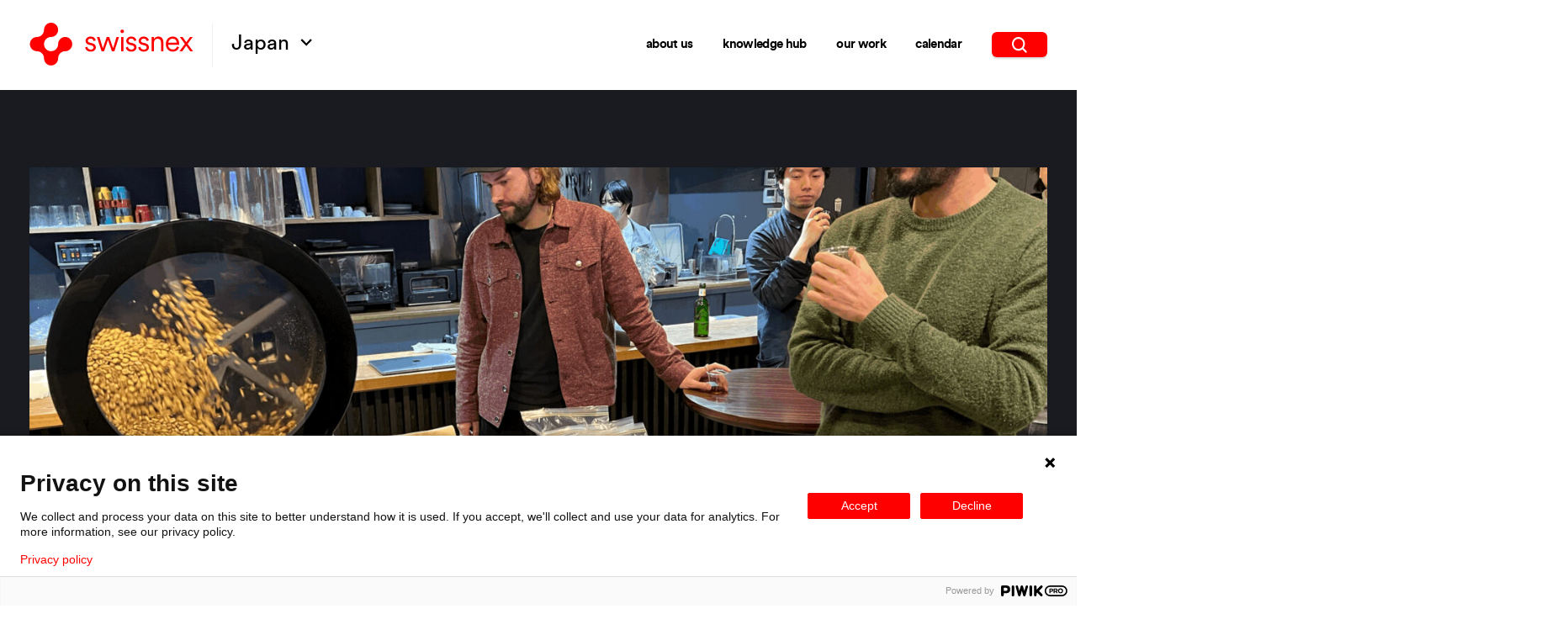

--- FILE ---
content_type: text/html; charset=UTF-8
request_url: https://swissnex.org/japan/news/mikafi-automated-coffee-roasting-in-japan/
body_size: 29766
content:
	<!DOCTYPE html>
<html lang="en-US">
	<head>
		<meta charset="UTF-8" />

		<title>Mikafi, automated coffee roasting in Japan - Swissnex in Japan</title>

		<meta http-equiv="Content-Type" content="text/html; charset=UTF-8" />
		<meta charset="utf-8">
		<meta name="description" content="Connecting Switzerland and the world in science, education, innovation, and the arts.">

		<link rel="apple-touch-icon" sizes="180x180" href="/apple-touch-icon.png">
		<link rel="icon" type="image/png" sizes="32x32" href="/favicon-32x32.png">
		<link rel="icon" type="image/png" sizes="16x16" href="/favicon-16x16.png">
		<link rel="manifest" href="/site.webmanifest">
		<meta name="msapplication-TileColor" content="#da532c">
		<meta name="theme-color" content="#ffffff">

		<meta name="viewport" content="width=device-width, initial-scale=1.0"/>

		<meta name='robots' content='index, follow, max-image-preview:large, max-snippet:-1, max-video-preview:-1' />
	<style>img:is([sizes="auto" i], [sizes^="auto," i]) { contain-intrinsic-size: 3000px 1500px }</style>
	
	<!-- This site is optimized with the Yoast SEO plugin v25.9 - https://yoast.com/wordpress/plugins/seo/ -->
	<link rel="canonical" href="https://swissnex.org/japan/news/mikafi-automated-coffee-roasting-in-japan/" />
	<meta property="og:locale" content="en_US" />
	<meta property="og:type" content="article" />
	<meta property="og:title" content="Mikafi, automated coffee roasting in Japan - Swissnex in Japan" />
	<meta property="og:url" content="https://swissnex.org/japan/news/mikafi-automated-coffee-roasting-in-japan/" />
	<meta property="og:site_name" content="Swissnex in Japan" />
	<meta property="article:modified_time" content="2023-06-22T05:56:09+00:00" />
	<meta property="og:image" content="https://swissnex.org/app/uploads/sites/13/2023/04/1681370017212-1200x628-c-default.jpg" />
	<meta property="og:image:width" content="1200" />
	<meta property="og:image:height" content="628" />
	<meta property="og:image:type" content="image/jpg" />
	<meta name="twitter:card" content="summary_large_image" />
	<script type="application/ld+json" class="yoast-schema-graph">{"@context":"https://schema.org","@graph":[{"@type":"WebPage","@id":"https://swissnex.org/japan/news/mikafi-automated-coffee-roasting-in-japan/","url":"https://swissnex.org/japan/news/mikafi-automated-coffee-roasting-in-japan/","name":"Mikafi, automated coffee roasting in Japan - Swissnex in Japan","isPartOf":{"@id":"https://swissnex.org/japan/#website"},"datePublished":"2023-04-12T08:43:43+00:00","dateModified":"2023-06-22T05:56:09+00:00","breadcrumb":{"@id":"https://swissnex.org/japan/news/mikafi-automated-coffee-roasting-in-japan/#breadcrumb"},"inLanguage":"en-US","potentialAction":[{"@type":"ReadAction","target":["https://swissnex.org/japan/news/mikafi-automated-coffee-roasting-in-japan/"]}]},{"@type":"BreadcrumbList","@id":"https://swissnex.org/japan/news/mikafi-automated-coffee-roasting-in-japan/#breadcrumb","itemListElement":[{"@type":"ListItem","position":1,"name":"Home","item":"https://swissnex.org/japan/"},{"@type":"ListItem","position":2,"name":"Mikafi, automated coffee roasting in Japan"}]},{"@type":"WebSite","@id":"https://swissnex.org/japan/#website","url":"https://swissnex.org/japan/","name":"Swissnex in Japan","description":"Connecting Switzerland and the world in science, education, innovation, and the arts.","publisher":{"@id":"https://swissnex.org/japan/#organization"},"potentialAction":[{"@type":"SearchAction","target":{"@type":"EntryPoint","urlTemplate":"https://swissnex.org/japan/?s={search_term_string}"},"query-input":{"@type":"PropertyValueSpecification","valueRequired":true,"valueName":"search_term_string"}}],"inLanguage":"en-US"},{"@type":"Organization","@id":"https://swissnex.org/japan/#organization","name":"Swissnex in Japan","url":"https://swissnex.org/japan/","logo":{"@type":"ImageObject","inLanguage":"en-US","@id":"https://swissnex.org/japan/#/schema/logo/image/","url":"https://swissnex.org/app/uploads/sites/13/2024/03/SN_POS_RGB.png","contentUrl":"https://swissnex.org/app/uploads/sites/13/2024/03/SN_POS_RGB.png","width":354,"height":108,"caption":"Swissnex in Japan"},"image":{"@id":"https://swissnex.org/japan/#/schema/logo/image/"},"sameAs":["https://www.linkedin.com/company/swissnex-in-japan","https://www.instagram.com/swissnexjapan/","https://www.youtube.com/@swissnexjapan"]}]}</script>
	<!-- / Yoast SEO plugin. -->


<style id='classic-theme-styles-inline-css' type='text/css'>
/*! This file is auto-generated */
.wp-block-button__link{color:#fff;background-color:#32373c;border-radius:9999px;box-shadow:none;text-decoration:none;padding:calc(.667em + 2px) calc(1.333em + 2px);font-size:1.125em}.wp-block-file__button{background:#32373c;color:#fff;text-decoration:none}
</style>
<style id='global-styles-inline-css' type='text/css'>
:root{--wp--preset--aspect-ratio--square: 1;--wp--preset--aspect-ratio--4-3: 4/3;--wp--preset--aspect-ratio--3-4: 3/4;--wp--preset--aspect-ratio--3-2: 3/2;--wp--preset--aspect-ratio--2-3: 2/3;--wp--preset--aspect-ratio--16-9: 16/9;--wp--preset--aspect-ratio--9-16: 9/16;--wp--preset--color--black: #000000;--wp--preset--color--cyan-bluish-gray: #abb8c3;--wp--preset--color--white: #ffffff;--wp--preset--color--pale-pink: #f78da7;--wp--preset--color--vivid-red: #cf2e2e;--wp--preset--color--luminous-vivid-orange: #ff6900;--wp--preset--color--luminous-vivid-amber: #fcb900;--wp--preset--color--light-green-cyan: #7bdcb5;--wp--preset--color--vivid-green-cyan: #00d084;--wp--preset--color--pale-cyan-blue: #8ed1fc;--wp--preset--color--vivid-cyan-blue: #0693e3;--wp--preset--color--vivid-purple: #9b51e0;--wp--preset--gradient--vivid-cyan-blue-to-vivid-purple: linear-gradient(135deg,rgba(6,147,227,1) 0%,rgb(155,81,224) 100%);--wp--preset--gradient--light-green-cyan-to-vivid-green-cyan: linear-gradient(135deg,rgb(122,220,180) 0%,rgb(0,208,130) 100%);--wp--preset--gradient--luminous-vivid-amber-to-luminous-vivid-orange: linear-gradient(135deg,rgba(252,185,0,1) 0%,rgba(255,105,0,1) 100%);--wp--preset--gradient--luminous-vivid-orange-to-vivid-red: linear-gradient(135deg,rgba(255,105,0,1) 0%,rgb(207,46,46) 100%);--wp--preset--gradient--very-light-gray-to-cyan-bluish-gray: linear-gradient(135deg,rgb(238,238,238) 0%,rgb(169,184,195) 100%);--wp--preset--gradient--cool-to-warm-spectrum: linear-gradient(135deg,rgb(74,234,220) 0%,rgb(151,120,209) 20%,rgb(207,42,186) 40%,rgb(238,44,130) 60%,rgb(251,105,98) 80%,rgb(254,248,76) 100%);--wp--preset--gradient--blush-light-purple: linear-gradient(135deg,rgb(255,206,236) 0%,rgb(152,150,240) 100%);--wp--preset--gradient--blush-bordeaux: linear-gradient(135deg,rgb(254,205,165) 0%,rgb(254,45,45) 50%,rgb(107,0,62) 100%);--wp--preset--gradient--luminous-dusk: linear-gradient(135deg,rgb(255,203,112) 0%,rgb(199,81,192) 50%,rgb(65,88,208) 100%);--wp--preset--gradient--pale-ocean: linear-gradient(135deg,rgb(255,245,203) 0%,rgb(182,227,212) 50%,rgb(51,167,181) 100%);--wp--preset--gradient--electric-grass: linear-gradient(135deg,rgb(202,248,128) 0%,rgb(113,206,126) 100%);--wp--preset--gradient--midnight: linear-gradient(135deg,rgb(2,3,129) 0%,rgb(40,116,252) 100%);--wp--preset--font-size--small: 13px;--wp--preset--font-size--medium: 20px;--wp--preset--font-size--large: 36px;--wp--preset--font-size--x-large: 42px;--wp--preset--spacing--20: 0.44rem;--wp--preset--spacing--30: 0.67rem;--wp--preset--spacing--40: 1rem;--wp--preset--spacing--50: 1.5rem;--wp--preset--spacing--60: 2.25rem;--wp--preset--spacing--70: 3.38rem;--wp--preset--spacing--80: 5.06rem;--wp--preset--shadow--natural: 6px 6px 9px rgba(0, 0, 0, 0.2);--wp--preset--shadow--deep: 12px 12px 50px rgba(0, 0, 0, 0.4);--wp--preset--shadow--sharp: 6px 6px 0px rgba(0, 0, 0, 0.2);--wp--preset--shadow--outlined: 6px 6px 0px -3px rgba(255, 255, 255, 1), 6px 6px rgba(0, 0, 0, 1);--wp--preset--shadow--crisp: 6px 6px 0px rgba(0, 0, 0, 1);}:where(.is-layout-flex){gap: 0.5em;}:where(.is-layout-grid){gap: 0.5em;}body .is-layout-flex{display: flex;}.is-layout-flex{flex-wrap: wrap;align-items: center;}.is-layout-flex > :is(*, div){margin: 0;}body .is-layout-grid{display: grid;}.is-layout-grid > :is(*, div){margin: 0;}:where(.wp-block-columns.is-layout-flex){gap: 2em;}:where(.wp-block-columns.is-layout-grid){gap: 2em;}:where(.wp-block-post-template.is-layout-flex){gap: 1.25em;}:where(.wp-block-post-template.is-layout-grid){gap: 1.25em;}.has-black-color{color: var(--wp--preset--color--black) !important;}.has-cyan-bluish-gray-color{color: var(--wp--preset--color--cyan-bluish-gray) !important;}.has-white-color{color: var(--wp--preset--color--white) !important;}.has-pale-pink-color{color: var(--wp--preset--color--pale-pink) !important;}.has-vivid-red-color{color: var(--wp--preset--color--vivid-red) !important;}.has-luminous-vivid-orange-color{color: var(--wp--preset--color--luminous-vivid-orange) !important;}.has-luminous-vivid-amber-color{color: var(--wp--preset--color--luminous-vivid-amber) !important;}.has-light-green-cyan-color{color: var(--wp--preset--color--light-green-cyan) !important;}.has-vivid-green-cyan-color{color: var(--wp--preset--color--vivid-green-cyan) !important;}.has-pale-cyan-blue-color{color: var(--wp--preset--color--pale-cyan-blue) !important;}.has-vivid-cyan-blue-color{color: var(--wp--preset--color--vivid-cyan-blue) !important;}.has-vivid-purple-color{color: var(--wp--preset--color--vivid-purple) !important;}.has-black-background-color{background-color: var(--wp--preset--color--black) !important;}.has-cyan-bluish-gray-background-color{background-color: var(--wp--preset--color--cyan-bluish-gray) !important;}.has-white-background-color{background-color: var(--wp--preset--color--white) !important;}.has-pale-pink-background-color{background-color: var(--wp--preset--color--pale-pink) !important;}.has-vivid-red-background-color{background-color: var(--wp--preset--color--vivid-red) !important;}.has-luminous-vivid-orange-background-color{background-color: var(--wp--preset--color--luminous-vivid-orange) !important;}.has-luminous-vivid-amber-background-color{background-color: var(--wp--preset--color--luminous-vivid-amber) !important;}.has-light-green-cyan-background-color{background-color: var(--wp--preset--color--light-green-cyan) !important;}.has-vivid-green-cyan-background-color{background-color: var(--wp--preset--color--vivid-green-cyan) !important;}.has-pale-cyan-blue-background-color{background-color: var(--wp--preset--color--pale-cyan-blue) !important;}.has-vivid-cyan-blue-background-color{background-color: var(--wp--preset--color--vivid-cyan-blue) !important;}.has-vivid-purple-background-color{background-color: var(--wp--preset--color--vivid-purple) !important;}.has-black-border-color{border-color: var(--wp--preset--color--black) !important;}.has-cyan-bluish-gray-border-color{border-color: var(--wp--preset--color--cyan-bluish-gray) !important;}.has-white-border-color{border-color: var(--wp--preset--color--white) !important;}.has-pale-pink-border-color{border-color: var(--wp--preset--color--pale-pink) !important;}.has-vivid-red-border-color{border-color: var(--wp--preset--color--vivid-red) !important;}.has-luminous-vivid-orange-border-color{border-color: var(--wp--preset--color--luminous-vivid-orange) !important;}.has-luminous-vivid-amber-border-color{border-color: var(--wp--preset--color--luminous-vivid-amber) !important;}.has-light-green-cyan-border-color{border-color: var(--wp--preset--color--light-green-cyan) !important;}.has-vivid-green-cyan-border-color{border-color: var(--wp--preset--color--vivid-green-cyan) !important;}.has-pale-cyan-blue-border-color{border-color: var(--wp--preset--color--pale-cyan-blue) !important;}.has-vivid-cyan-blue-border-color{border-color: var(--wp--preset--color--vivid-cyan-blue) !important;}.has-vivid-purple-border-color{border-color: var(--wp--preset--color--vivid-purple) !important;}.has-vivid-cyan-blue-to-vivid-purple-gradient-background{background: var(--wp--preset--gradient--vivid-cyan-blue-to-vivid-purple) !important;}.has-light-green-cyan-to-vivid-green-cyan-gradient-background{background: var(--wp--preset--gradient--light-green-cyan-to-vivid-green-cyan) !important;}.has-luminous-vivid-amber-to-luminous-vivid-orange-gradient-background{background: var(--wp--preset--gradient--luminous-vivid-amber-to-luminous-vivid-orange) !important;}.has-luminous-vivid-orange-to-vivid-red-gradient-background{background: var(--wp--preset--gradient--luminous-vivid-orange-to-vivid-red) !important;}.has-very-light-gray-to-cyan-bluish-gray-gradient-background{background: var(--wp--preset--gradient--very-light-gray-to-cyan-bluish-gray) !important;}.has-cool-to-warm-spectrum-gradient-background{background: var(--wp--preset--gradient--cool-to-warm-spectrum) !important;}.has-blush-light-purple-gradient-background{background: var(--wp--preset--gradient--blush-light-purple) !important;}.has-blush-bordeaux-gradient-background{background: var(--wp--preset--gradient--blush-bordeaux) !important;}.has-luminous-dusk-gradient-background{background: var(--wp--preset--gradient--luminous-dusk) !important;}.has-pale-ocean-gradient-background{background: var(--wp--preset--gradient--pale-ocean) !important;}.has-electric-grass-gradient-background{background: var(--wp--preset--gradient--electric-grass) !important;}.has-midnight-gradient-background{background: var(--wp--preset--gradient--midnight) !important;}.has-small-font-size{font-size: var(--wp--preset--font-size--small) !important;}.has-medium-font-size{font-size: var(--wp--preset--font-size--medium) !important;}.has-large-font-size{font-size: var(--wp--preset--font-size--large) !important;}.has-x-large-font-size{font-size: var(--wp--preset--font-size--x-large) !important;}
:where(.wp-block-post-template.is-layout-flex){gap: 1.25em;}:where(.wp-block-post-template.is-layout-grid){gap: 1.25em;}
:where(.wp-block-columns.is-layout-flex){gap: 2em;}:where(.wp-block-columns.is-layout-grid){gap: 2em;}
:root :where(.wp-block-pullquote){font-size: 1.5em;line-height: 1.6;}
</style>
<link rel='stylesheet' id='stylesheet-css' href='https://swissnex.org/app/themes/swissnext/library/css/main.f834719c.css' type='text/css' media='all' />
<link rel="https://api.w.org/" href="https://swissnex.org/japan/wp-json/" /><link rel='shortlink' href='https://swissnex.org/japan/?p=1610' />
<link rel="alternate" title="oEmbed (JSON)" type="application/json+oembed" href="https://swissnex.org/japan/wp-json/oembed/1.0/embed?url=https%3A%2F%2Fswissnex.org%2Fjapan%2Fnews%2Fmikafi-automated-coffee-roasting-in-japan%2F" />
<link rel="alternate" title="oEmbed (XML)" type="text/xml+oembed" href="https://swissnex.org/japan/wp-json/oembed/1.0/embed?url=https%3A%2F%2Fswissnex.org%2Fjapan%2Fnews%2Fmikafi-automated-coffee-roasting-in-japan%2F&#038;format=xml" />
	<script>
		window.globals = {
			themePath: "/app/themes/swissnext"
		};
	</script>


		<script>
			function setW(){document.documentElement.style.setProperty('--sbw',window.innerWidth-document.body.offsetWidth+'px')}
			document.readyState!=='loading'?setW():document.addEventListener('DOMContentLoaded',setW);
			window.gtag={hub_name:'japan',content_language:'',generic_url_path:'https://swissnex.org/japan/news/mikafi-automated-coffee-roasting-in-japan/'};
		</script>

						
					<!-- Google Tag Manager -->
			<script>(function (w, d, s, l, i) {
					w[l] = w[l] || []; w[l].push({
						'gtm.start':
							new Date().getTime(), event: 'gtm.js'
					}); var f = d.getElementsByTagName(s)[0],
						j = d.createElement(s), dl = l != 'dataLayer' ? '&l=' + l : ''; j.async = true; j.src =
							'https://www.googletagmanager.com/gtm.js?id=' + i + dl; f.parentNode.insertBefore(j, f);
				})(window, document, 'script', 'dataLayer', 'GTM-PLDXKT73');</script>
			<!-- End Google Tag Manager -->
					</head>
	<body data-env="production">
		<svg width="0" height="0" style="position:absolute"><symbol viewBox="0 0 512 512" style="enable-background:new 0 0 80 80" xml:space="preserve" id="apple" xmlns="http://www.w3.org/2000/svg"><path d="M185.255 512c-76.201-.439-139.233-155.991-139.233-235.21 0-129.404 97.075-157.734 134.487-157.734 16.86 0 34.863 6.621 50.742 12.48 11.104 4.087 22.588 8.306 28.975 8.306 3.823 0 12.832-3.589 20.786-6.738 16.963-6.753 38.071-15.146 62.651-15.146h.146c18.354 0 74.004 4.028 107.461 54.272l7.837 11.777-11.279 8.511c-16.113 12.158-45.513 34.336-45.513 78.267 0 52.031 33.296 72.041 49.292 81.665 7.061 4.248 14.37 8.628 14.37 18.208 0 6.255-49.922 140.566-122.417 140.566-17.739 0-30.278-5.332-41.338-10.034-11.191-4.761-20.845-8.862-36.797-8.862-8.086 0-18.311 3.823-29.136 7.881C221.496 505.73 204.752 512 185.753 512h-.498zM351.343 0c1.888 68.076-46.797 115.304-95.425 112.342C247.905 58.015 304.54 0 351.343 0z"/></symbol><symbol viewBox="0 0 17 10" id="arrow-b" xmlns="http://www.w3.org/2000/svg"><path d="m2.57 0 6.12 6.107L14.81 0l1.88 1.88-8 8-8-8L2.57 0Z"/></symbol><symbol fill="none" viewBox="0 0 25 24" id="arrow-b-red" xmlns="http://www.w3.org/2000/svg"><path d="m19.333 15-1.41-1.41-4.59 4.58V2h-2v16.17l-4.59-4.59L5.333 15l7 7 7-7Z" fill="red"/></symbol><symbol fill="none" viewBox="0 0 9 9" id="arrow-next" xmlns="http://www.w3.org/2000/svg"><g clip-path="url(#afa)"><path d="M8.788 3.97 5.825 1.006a.727.727 0 0 0-1.252.508.726.726 0 0 0 .226.517L6.55 3.78H.725a.725.725 0 0 0 0 1.451h5.81L4.798 6.97a.725.725 0 0 0 1.026 1.025l2.963-2.963A.72.72 0 0 0 9 4.482a.725.725 0 0 0-.212-.512Z" fill="#000"/></g><defs><clipPath id="afa"><path fill="#fff" d="M0 0h9v9H0z"/></clipPath></defs></symbol><symbol viewBox="0 0 62 62" id="arrow-next-button" xmlns="http://www.w3.org/2000/svg"><path d="M31 0a31 31 0 1 0 31 31A31 31 0 0 0 31 0ZM16.44 32.39h-5.22v-3.18h5.22Zm20.85 7.94L35 38.09l5.7-5.7H17.88v-3.18h22.86l-5.32-5.7 2.24-2.24 9.16 9.53Z"/></symbol><symbol fill="none" viewBox="0 0 18 12" id="arrow-next-large" xmlns="http://www.w3.org/2000/svg"><path fill-rule="evenodd" clip-rule="evenodd" d="M0 6a1 1 0 0 1 1-1h13.17l-2.877-2.885a.998.998 0 0 1 1.413-1.41L18 6l-5.294 5.294a.998.998 0 0 1-1.412-1.41L14.17 7H1a1 1 0 0 1-1-1Z" fill="#000" fill-opacity=".7"/><mask id="aea" mask-type="alpha" maskUnits="userSpaceOnUse" x="0" y="0" width="18" height="12"><path fill-rule="evenodd" clip-rule="evenodd" d="M0 6a1 1 0 0 1 1-1h13.17l-2.877-2.885a.998.998 0 0 1 1.413-1.41L18 6l-5.294 5.294a.998.998 0 0 1-1.412-1.41L14.17 7H1a1 1 0 0 1-1-1Z" fill="#fff"/></mask><g mask="url(#aea)"><path fill="#1C1C1C" d="M-2-5h22v22H-2z"/></g></symbol><symbol viewBox="0 0 52 52" id="btn-close" xmlns="http://www.w3.org/2000/svg"><path d="M44.39 7.61a26 26 0 1 0 0 36.77 26 26 0 0 0 0-36.77ZM38.48 37a1 1 0 0 1 .24 1.45 1 1 0 0 1-1.45.24 1.36 1.36 0 0 1-.24-.24l-11-11-11 11a1.04 1.04 0 0 1-1.69-1.21 1.09 1.09 0 0 1 .24-.24l11-11-11-11a1 1 0 0 1 .24-1.45 1 1 0 0 1 1.21 0l11 11 11-11a1.04 1.04 0 0 1 1.69 1.21.91.91 0 0 1-.24.24l-11 11Z"/></symbol><symbol fill="none" viewBox="0 0 22 13" id="burger" xmlns="http://www.w3.org/2000/svg"><path d="M21.08 6.91H.92c-.562 0-.564-.82 0-.82h20.16c.563 0 .565.82 0 .82ZM.92 1.17h20.16c.563 0 .565-.82 0-.82H.92c-.564 0-.562.82 0 .82Zm20.16 10.66H.92c-.564 0-.562.82 0 .82h20.16c.563 0 .565-.82 0-.82Z" fill="#868484"/></symbol><symbol fill="none" viewBox="0 0 29 29" id="burger-large" xmlns="http://www.w3.org/2000/svg"><path d="M19.385 3.143H1.852A1.45 1.45 0 0 1 .4 1.691C.4.888 1.05.24 1.852.24h17.533c.803 0 1.452.65 1.452 1.452a1.45 1.45 0 0 1-1.452 1.452ZM26.948 15.749H1.852a1.45 1.45 0 1 1 0-2.904l25.096.002a1.45 1.45 0 1 1 0 2.902ZM19.385 28.354H1.852a1.45 1.45 0 1 1 0-2.904h17.533c.803 0 1.452.65 1.452 1.452a1.45 1.45 0 0 1-1.452 1.452Z" fill="#fff"/></symbol><symbol viewBox="0 0 28 28" id="calendar" xmlns="http://www.w3.org/2000/svg"><g clip-path="url(#aja)"><path d="M4.9 14.175h2.274c.35 0 .583-.233.583-.583v-2.1c0-.35-.233-.583-.583-.583H4.9c-.35 0-.583.232-.583.582v2.1c0 .351.291.584.583.584ZM10.208 14.175h2.275c.35 0 .583-.233.583-.583v-2.1c0-.35-.233-.583-.583-.583h-2.275c-.35 0-.583.233-.583.583v2.1c0 .35.292.583.583.583ZM15.517 14.175h2.275c.35 0 .582-.233.582-.583v-2.1c0-.35-.232-.583-.582-.583h-2.275c-.35 0-.583.233-.583.583v2.1c-.002.35.29.583.583.583ZM4.9 18.842h2.274c.35 0 .583-.233.583-.583v-2.1c0-.35-.233-.583-.583-.583H4.9c-.35 0-.583.232-.583.582v2.1c0 .292.291.584.583.584ZM10.208 18.842h2.275c.35 0 .583-.233.583-.583v-2.1c0-.35-.233-.583-.583-.583h-2.275c-.35 0-.583.233-.583.583v2.1c0 .291.292.583.583.583ZM15.517 18.842h2.275c.35 0 .582-.233.582-.583v-2.1c0-.35-.232-.583-.582-.583h-2.275c-.35 0-.583.233-.583.583v2.1c-.002.291.29.583.583.583ZM4.9 23.45h2.274c.35 0 .583-.232.583-.582v-2.1c0-.35-.233-.583-.583-.583L4.9 20.184c-.35 0-.583.233-.583.583v2.1c0 .35.291.584.583.584ZM10.208 23.45h2.275c.35 0 .583-.233.583-.583v-2.1c0-.35-.233-.583-.583-.583h-2.275c-.35 0-.583.233-.583.583v2.1c0 .35.292.582.583.582ZM15.517 23.45h2.275c.35 0 .582-.233.582-.583v-2.1c0-.35-.232-.583-.582-.583h-2.275c-.35 0-.583.233-.583.583v2.1c-.002.35.29.582.583.582ZM20.825 14.175H23.1c.35 0 .583-.233.583-.583v-2.1c0-.35-.233-.583-.583-.583h-2.275c-.35 0-.583.233-.583.583v2.1c0 .35.291.583.583.583ZM20.825 18.842H23.1c.35 0 .583-.233.583-.583v-2.1c0-.35-.233-.583-.583-.583h-2.275c-.35 0-.583.233-.583.583v2.1c0 .291.291.583.583.583ZM20.825 23.45H23.1c.35 0 .583-.233.583-.583v-2.1c0-.35-.233-.583-.583-.583h-2.275c-.35 0-.583.233-.583.583v2.1c0 .35.291.582.583.582Z"/><path d="M26.25 3.092h-1.517V1.867C24.733.817 23.917 0 22.867 0 21.875 0 21 .817 21 1.867v1.225h-5.133V1.867C15.867.817 15.05 0 14 0s-1.867.817-1.867 1.867v1.225H7V1.867C7 .817 6.125 0 5.133 0a1.88 1.88 0 0 0-1.866 1.867v1.225H1.75C.758 3.092 0 3.85 0 4.842V26.25C0 27.183.758 28 1.75 28h24.5c.992 0 1.75-.817 1.75-1.75V4.842c0-.992-.758-1.75-1.75-1.75Zm-4.083-1.225c0-.409.35-.7.7-.7.408 0 .7.292.7.7v2.917c0 .408-.292.7-.7.7a.674.674 0 0 1-.7-.7V1.867Zm-8.867 0c0-.409.292-.7.7-.7s.7.292.7.7v2.917c0 .408-.292.7-.7.7a.674.674 0 0 1-.7-.7V1.867Zm-8.867 0c0-.409.292-.7.7-.7.41 0 .7.291.7.7v2.917c0 .408-.292.7-.7.7a.711.711 0 0 1-.7-.701V1.867Zm21.234 23.8H2.333V8.633h23.333l.001 17.034Z"/></g><defs><clipPath id="aja"><path fill="#fff" d="M0 0h28v28H0z"/></clipPath></defs></symbol><symbol viewBox="0 0 19 19" style="enable-background:new 0 0 19 19" xml:space="preserve" id="call" xmlns="http://www.w3.org/2000/svg"><path style="fill:none" d="M0 0h19v19H0z"/><path d="M19 15c0 .2 0 .6-.1 1s-.2.7-.3.9c-.2.4-.7.9-1.6 1.4-.8.5-1.7.7-2.5.7h-.7c-.2 0-.5-.1-.8-.2-.3-.1-.5-.1-.6-.2-.1 0-.4-.1-.7-.3-.4-.1-.6-.2-.7-.2-.9-.3-1.7-.7-2.4-1.1-1.2-.8-2.4-1.7-3.6-3s-2.2-2.4-2.9-3.6C1.6 9.8 1.2 9 .9 8.1c0-.1-.1-.3-.2-.7-.1-.3-.2-.6-.3-.7 0-.1-.1-.4-.2-.6-.1-.3-.1-.6-.2-.8v-.7c0-.8.2-1.7.7-2.5.5-.9 1-1.5 1.4-1.6.2-.2.6-.3.9-.4.4-.1.8-.1 1-.1h.3c.2.1.4.4.7 1 .1.2.2.4.4.7.2.3.3.6.5.9.1.3.3.5.4.8 0 0 .1.1.2.3.1.2.2.3.3.5.1.1.1.3.1.4 0 .2-.1.4-.4.7-.2.2-.5.5-.8.7-.3.2-.6.5-.8.7-.3.3-.4.5-.4.6 0 .1 0 .2.1.3 0 .1.1.2.1.3 0 .1.1.2.2.3 0 .2.1.3.1.3.7 1.2 1.5 2.3 2.3 3.2.9.9 1.9 1.7 3.2 2.3 0 0 .1.1.3.2.2.1.3.2.3.2.1 0 .2.1.3.1.1 0 .2.1.3.1.2 0 .4-.1.6-.4.3-.3.5-.5.7-.8.2-.3.5-.6.7-.8.3-.3.5-.4.7-.4.1 0 .3 0 .4.1.1.1.3.2.5.3.2.1.3.2.3.2.2.1.5.3.7.4.3.1.5.3.9.5.3.2.6.3.7.4.6.3 1 .6 1 .7.1 0 .1.1.1.2z" style="fill:#020203"/></symbol><symbol fill="none" viewBox="0 0 33 33" id="call-w" xmlns="http://www.w3.org/2000/svg"><circle cx="16.765" cy="16.316" r="16" fill="#fff"/><g clip-path="url(#aka)"><path d="M13.918 9.085a1.246 1.246 0 0 0-1.481-.725l-2.75.75c-.544.15-.922.644-.922 1.206 0 7.731 6.269 14 14 14 .563 0 1.056-.378 1.206-.922l.75-2.75a1.246 1.246 0 0 0-.725-1.481l-3-1.25a1.246 1.246 0 0 0-1.447.363l-1.262 1.54a10.562 10.562 0 0 1-5.022-5.022l1.54-1.26c.429-.35.576-.937.363-1.446l-1.25-3v-.003Z" fill="#000"/></g><defs><clipPath id="aka"><path fill="#fff" transform="translate(8.765 8.316)" d="M0 0h16v16H0z"/></clipPath></defs></symbol><symbol viewBox="0 0 49 49" id="carousel-arrow" xmlns="http://www.w3.org/2000/svg"><path d="M0 24.46A24.46 24.46 0 1 0 24.46 0 24.46 24.46 0 0 0 0 24.46Zm8.78 1.2v-2h3.83v2Zm27.5-1-6.48 7.27-1.49-1.34 4.41-4.93H13.91v-2h18.9l-4.52-5.36 1.53-1.3Z" style="fill:#fff"/></symbol><symbol fill="none" viewBox="0 0 19 20" id="close" xmlns="http://www.w3.org/2000/svg"><path d="m10.896 9.772 7.875-7.74a.921.921 0 0 0-.05-1.267.961.961 0 0 0-1.29-.049l-7.875 7.74L1.681.706a.965.965 0 0 0-1.349 0 .925.925 0 0 0 0 1.326l7.885 7.74-7.885 7.74a.92.92 0 0 0-.053 1.369.96.96 0 0 0 1.393-.052l7.885-7.74 7.875 7.74a.961.961 0 0 0 1.29-.05.921.921 0 0 0 .05-1.267l-7.876-7.74Z" fill="red"/></symbol><symbol fill="none" viewBox="0 0 29 29" id="close-large" xmlns="http://www.w3.org/2000/svg"><path d="M16.596 14.625 28.202 3.019a1.399 1.399 0 0 0-1.974-1.974L14.622 12.651 3.016 1.03a1.405 1.405 0 1 0-1.988 1.988l11.62 11.605L1.028 26.23c-.295.254-.472.62-.488 1.01-.016.388.133.768.41 1.043.274.276.654.425 1.043.41.39-.017.756-.193 1.01-.489l11.62-11.606 11.605 11.606a1.399 1.399 0 0 0 1.974-1.974L16.596 14.625Z" fill="#fff"/></symbol><symbol fill="none" viewBox="0 0 20 15" id="email-outline" xmlns="http://www.w3.org/2000/svg"><path stroke="red" d="M.5.5h19v13.286H.5z"/><path d="M.953.953 10 9.524 19.048.953M.599 13.932l6.667-6.667M19.401 13.932l-6.667-6.667" stroke="red"/></symbol><symbol viewBox="0 0 42 42" id="facebook" xmlns="http://www.w3.org/2000/svg"><path d="M21 0C9.45 0 0 9.45 0 21s9.45 21 21 21 21-9.45 21-21S32.55 0 21 0Zm5.512 14.044h-1.968c-1.575 0-1.838.787-1.838 1.837v2.363h3.675l-.525 3.675h-3.15V31.5H18.9v-9.581h-3.281v-3.675H18.9v-2.756c-.131-3.282 1.838-4.988 4.725-4.988 1.313 0 2.494.131 2.887.131v3.413Z"/></symbol><symbol fill="none" viewBox="0 0 11 20" id="facebook-outline" xmlns="http://www.w3.org/2000/svg"><path clip-rule="evenodd" d="M10.184 1.08v2.807h-1.67c-.609 0-1.02.127-1.232.382-.213.256-.319.638-.319 1.148v2.01h3.114l-.414 3.146h-2.7v8.067H3.71v-8.067H1V7.426h2.71V5.11c0-1.318.369-2.34 1.106-3.066.737-.727 1.718-1.09 2.944-1.09 1.042 0 1.85.043 2.424.128Z" stroke="red"/></symbol><symbol fill="none" viewBox="0 0 9 17" id="facebook-simple" xmlns="http://www.w3.org/2000/svg"><path fill-rule="evenodd" clip-rule="evenodd" d="M5.499 16.635V9.278h2.496L8.37 6.41H5.499V4.579c0-.83.232-1.396 1.437-1.396h1.535V.616A21.041 21.041 0 0 0 6.234.505c-2.214 0-3.73 1.336-3.73 3.79V6.41H0v2.868h2.504v7.357h2.995Z" fill="red"/></symbol><symbol fill="none" viewBox="0 0 25 25" id="flag-br" xmlns="http://www.w3.org/2000/svg"><mask id="ata" mask-type="alpha" maskUnits="userSpaceOnUse" x="0" y="0" width="25" height="25"><circle cx="12.5" cy="12.5" r="12.5" fill="#C4C4C4"/></mask><g mask="url(#ata)"><path fill-rule="evenodd" clip-rule="evenodd" d="M-4 0h33.33v24.997H-4V0Z" fill="#229E45"/><path fill-rule="evenodd" clip-rule="evenodd" d="M12.738 22.706 28.44 12.514 12.644 2.292-3.109 12.535l15.847 10.171Z" fill="#F8E509"/><path fill-rule="evenodd" clip-rule="evenodd" d="M19.58 12.499a6.635 6.635 0 1 1-13.27-.011 6.635 6.635 0 0 1 13.27.01Z" fill="#2B49A3"/><path fill-rule="evenodd" clip-rule="evenodd" d="m10.753 16.472-.208-.12-.209.105.047-.235-.166-.177.234-.026.114-.208.1.218.229.042-.172.156.03.245Zm4.447 1.125-.203-.12-.208.104.042-.234-.162-.172.234-.026.11-.213.104.218.23.042-.178.162.031.24Zm-1.916-1.802-.177-.104-.182.094.041-.203-.146-.151.209-.021.093-.188.084.193.203.037-.156.14.03.203Zm4.5-.646-.178-.104-.182.094.042-.203-.14-.146.202-.02.094-.183.083.187.198.037-.15.135.03.203Zm-4.578-1.348-.208-.115-.209.104.042-.24-.162-.171.235-.026.11-.214.103.219.23.042-.178.166.037.235Zm-5.484-2.058-.208-.114-.209.104.052-.24-.171-.171.24-.026.103-.214.104.219.23.041-.172.162.03.24Zm.661 2.74-.208-.12-.208.104.047-.234-.167-.172.234-.031.11-.209.104.22.229.04-.172.162.031.24Zm6.843-3.745-.187-.104-.188.094.042-.208-.146-.157.209-.026.099-.187.088.198.208.036-.156.14.031.214Zm-.38 1.782-.14-.084-.151.073.03-.167-.114-.12.167-.02.078-.146.068.156.156.026-.115.115.021.167ZM7.42 14.977l-.14-.078-.141.068.03-.156-.108-.115.156-.02.073-.141.067.146.157.03-.12.105.026.161Zm10.4.636-.115-.057-.114.052.026-.12-.089-.083.125-.016.063-.104.052.104.13.026-.099.078" fill="#FFFFEF"/><path fill-rule="evenodd" clip-rule="evenodd" d="m7.42 14.977-.14-.078-.141.068.03-.156-.108-.115.156-.02.073-.141.067.146.157.03-.12.105" fill="#FFFFEF"/><path fill-rule="evenodd" clip-rule="evenodd" d="m7.42 14.978-.14-.078-.141.067.03-.156-.108-.114.156-.021.073-.14.067.145.157.031-.12.104.026.162Zm2.177-.005L9.46 14.9l-.14.067.031-.156-.11-.114.157-.021.073-.14.067.145.157.026-.12.11.02.156Zm-.271.729-.135-.079-.141.074.031-.157-.11-.12.157-.02.073-.141.068.146.156.031-.12.104.021.162Zm4.53-1.318-.135-.083-.146.073.032-.157-.104-.12.156-.015.073-.14.062.145.156.026-.114.11.02.161Zm-1.327-.005-.14-.078-.141.073.03-.157-.103-.12.156-.015.073-.146.062.151.157.026-.115.11.02.156Zm-3.604-.458-.089-.053-.088.042.02-.099-.067-.073.099-.01.042-.089.041.094.1.016-.074.067.016.105Zm8.723 2.26-.135-.078-.141.073.031-.157-.11-.12.157-.02.073-.14.068.145.156.031-.12.104.021.162Zm-1.104.15-.115-.072-.12.062.027-.135-.089-.094.13-.015.063-.12.052.125.13.02-.099.094.021.136Zm.52-.015-.103-.062-.11.052.021-.12-.083-.088.12-.016.057-.104.052.104.12.026-.089.083.016.125Zm1.5-1.312-.104-.052-.104.052.026-.12-.083-.088.12-.016.052-.104.052.11.11.02-.084.083.016.115Zm-2.036 2.062-.13-.073-.14.063.03-.146-.103-.104.156-.016.068-.13.062.135.156.026-.12.1.021.145Zm.01.594-.124-.073-.125.068.031-.146-.099-.104.14-.021.063-.13.058.135.14.026-.104.104.02.14Zm-1.01-1.344-.098-.062-.105.052.021-.115-.078-.088.115-.01.052-.105.052.104.114.021-.083.083.01.12Zm-.937 0-.104-.062-.104.052.026-.115-.084-.088.12-.01.052-.105.052.104.11.021-.084.083.016.12Zm-1.599-1.4-.104-.058-.104.052.026-.12-.083-.083.114-.016.052-.104.052.104.115.026-.083.079.015.12Zm.177 2.848-.083-.047-.094.047.021-.104-.068-.073.1-.01.046-.09.042.095.099.015-.073.068.01.099Zm-2.416-4.609-.208-.12-.209.104.047-.234-.166-.172.234-.031.114-.208.1.218.229.042-.172.162" fill="#FFFFEF"/><path fill-rule="evenodd" clip-rule="evenodd" d="M19.144 14.884c.129-.335.23-.68.302-1.031-3.53-3.099-7.463-4.687-12.431-4.359-.18.349-.328.713-.443 1.088a15.897 15.897 0 0 1 12.572 4.302Z" fill="#fff"/><path d="m17.56 13.145.12.067a.177.177 0 0 0-.015.115c.012.037.038.07.073.088.036.026.072.042.104.037a.081.081 0 0 0 .067-.037.068.068 0 0 0 .01-.047.12.12 0 0 0-.025-.052.63.63 0 0 0-.078-.093.4.4 0 0 1-.094-.157.193.193 0 0 1 .104-.229.198.198 0 0 1 .12-.01.366.366 0 0 1 .135.062c.073.052.12.104.136.167a.215.215 0 0 1-.032.172l-.125-.078c.016-.032.021-.063.01-.089-.004-.026-.025-.052-.062-.073a.167.167 0 0 0-.093-.036.052.052 0 0 0-.047.026c-.01.015-.01.031-.006.052a.32.32 0 0 0 .084.115c.052.052.083.098.104.13a.203.203 0 0 1-.016.218.212.212 0 0 1-.099.079.208.208 0 0 1-.125.015.404.404 0 0 1-.145-.067c-.078-.053-.125-.11-.141-.172a.281.281 0 0 1 .031-.209l.005.006Zm-.604-.396.13.067a.177.177 0 0 0-.01.115c.013.036.04.065.073.083.042.026.073.037.104.032.031 0 .052-.016.068-.042a.068.068 0 0 0 .01-.042c0-.015-.01-.036-.026-.052a1.76 1.76 0 0 0-.083-.094.365.365 0 0 1-.104-.145.193.193 0 0 1 .104-.235.198.198 0 0 1 .114-.015.364.364 0 0 1 .136.052c.078.052.125.104.14.161a.214.214 0 0 1-.02.177l-.13-.073c.015-.036.02-.062.01-.088a.148.148 0 0 0-.068-.073.166.166 0 0 0-.099-.031.052.052 0 0 0-.042.026c-.01.015-.01.03-.005.052.006.02.037.062.089.114a.582.582 0 0 1 .104.125.203.203 0 0 1 0 .219.218.218 0 0 1-.094.083.208.208 0 0 1-.125.016.418.418 0 0 1-.15-.057.312.312 0 0 1-.146-.167.281.281 0 0 1 .02-.208Zm-.74-.198.381-.625.458.286-.062.104-.333-.208-.084.14.313.194-.068.104-.313-.193-.104.172.35.208-.063.104-.469-.286h-.005Zm-1.077-.886.057-.104.281.14-.13.261a.478.478 0 0 1-.328-.041.4.4 0 0 1-.156-.136.313.313 0 0 1-.052-.182.447.447 0 0 1 .187-.349.322.322 0 0 1 .188-.057c.052 0 .104.015.166.052a.3.3 0 0 1 .162.146.26.26 0 0 1 .015.182l-.14-.042a.156.156 0 0 0-.01-.104c-.016-.031-.042-.052-.084-.073a.199.199 0 0 0-.161-.015c-.053.015-.1.062-.136.135-.036.073-.052.14-.036.198a.193.193 0 0 0 .104.125.176.176 0 0 0 .088.026.313.313 0 0 0 .094 0l.042-.083-.151-.079Zm-4.698-1.16.104-.73.22.037.056.51.204-.469.218.031-.104.72-.14-.022.088-.567-.229.546-.14-.02-.058-.589-.083.573-.136-.02Zm-.734-.09.068-.728.536.052-.01.125-.39-.037-.016.156.364.037-.016.125-.364-.037-.016.198.407.037-.01.125-.553-.052ZM7.275 9.962a.48.48 0 0 1 .036-.187.349.349 0 0 1 .167-.162.546.546 0 0 1 .156-.026.37.37 0 0 1 .26.105.385.385 0 0 1 .084.286.377.377 0 0 1-.104.276.337.337 0 0 1-.26.088.343.343 0 0 1-.25-.104.38.38 0 0 1-.09-.276Z" fill="#309E3A"/><path d="M7.426 9.962c0 .079.015.141.052.188a.186.186 0 0 0 .146.068.184.184 0 0 0 .146-.058c.036-.041.052-.104.057-.192 0-.084-.01-.146-.052-.188a.182.182 0 0 0-.14-.067.187.187 0 0 0-.147.062c-.041.042-.057.104-.062.187Z" fill="#F7FFFF"/><path d="m8.135 10.338.01-.73h.313c.078 0 .13.01.166.026.037.01.063.037.084.068.02.031.03.073.03.12.001.05-.017.098-.051.135a.234.234 0 0 1-.14.063l.077.062c.021.021.047.063.078.12l.089.146h-.177l-.104-.167-.073-.104a.11.11 0 0 0-.047-.031.257.257 0 0 0-.073-.01h-.031v.302h-.151Z" fill="#309E3A"/><path d="M8.291 9.92h.104c.073 0 .12 0 .136-.01.015 0 .03-.015.041-.026.01-.01.016-.036.016-.052 0-.03-.005-.052-.021-.062-.01-.016-.031-.026-.052-.031h-.104l-.12-.006v.188Z" fill="#fff"/><path d="m8.968 9.645.27.016c.058 0 .105.005.136.015.04.015.077.04.104.073.03.037.052.08.063.125a.44.44 0 0 1 .016.172.484.484 0 0 1-.026.156.32.32 0 0 1-.089.125.26.26 0 0 1-.104.052c-.031.01-.078.01-.13.01l-.276-.015.036-.729Z" fill="#309E3A"/><path d="m9.108 9.775-.026.485h.198c.026 0 .047-.01.062-.026a.168.168 0 0 0 .042-.068.434.434 0 0 0 .02-.135L9.4 9.9a.167.167 0 0 0-.042-.074.14.14 0 0 0-.062-.036.678.678 0 0 0-.12-.016h-.068Z" fill="#fff"/><path d="m12.54 10.947.17-.709.23.052.167.052c.036.021.067.053.083.1.02.041.02.088.01.145a.22.22 0 0 1-.052.104.204.204 0 0 1-.156.073.791.791 0 0 1-.156-.026l-.089-.026-.062.271-.146-.037Z" fill="#309E3A"/><path d="m12.821 10.395-.042.197.078.021c.053.01.094.021.115.016a.1.1 0 0 0 .083-.078c0-.026 0-.047-.01-.068a.104.104 0 0 0-.052-.047l-.1-.026-.067-.015h-.005Z" fill="#fff"/><path d="m13.217 11.15.245-.688.286.105a.63.63 0 0 1 .156.072.153.153 0 0 1 .052.094c.005.042.01.078 0 .12a.23.23 0 0 1-.093.115.253.253 0 0 1-.157.015c.021.026.042.052.052.083l.042.141.031.162-.161-.058-.052-.187a1.005 1.005 0 0 0-.037-.125.11.11 0 0 0-.03-.042c-.011-.016-.032-.026-.069-.036l-.026-.01-.104.29-.135-.051Z" fill="#309E3A"/><path d="m13.497 10.8.1.037a.45.45 0 0 0 .13.037c.015 0 .03 0 .046-.016a.076.076 0 0 0 .032-.047.067.067 0 0 0 0-.062.089.089 0 0 0-.042-.047l-.104-.037-.104-.036-.063.172h.005Z" fill="#fff"/><path d="M14.071 11.124a.469.469 0 0 1 .088-.167.346.346 0 0 1 .094-.078.311.311 0 0 1 .104-.036c.053 0 .105 0 .162.02a.339.339 0 0 1 .219.173c.041.083.041.182.01.296a.386.386 0 0 1-.177.235.324.324 0 0 1-.27.02.344.344 0 0 1-.22-.171.381.381 0 0 1-.01-.292Z" fill="#309E3A"/><path d="M14.217 11.166c-.021.078-.026.146 0 .198a.199.199 0 0 0 .12.104c.052.015.104.01.156-.021.052-.026.083-.083.11-.167.025-.078.025-.14 0-.192a.183.183 0 0 0-.115-.105.188.188 0 0 0-.157.016c-.052.031-.088.083-.114.167Z" fill="#fff"/><path d="m15.492 12.14.333-.646.277.14a.52.52 0 0 1 .14.1.133.133 0 0 1 .042.098c0 .042 0 .078-.021.115a.198.198 0 0 1-.104.104.289.289 0 0 1-.162-.01c.021.03.032.062.042.088.01.031.016.078.02.146l.011.166-.156-.078-.02-.192a1.054 1.054 0 0 0-.016-.13.104.104 0 0 0-.027-.053l-.062-.036-.026-.016-.14.271-.13-.068Z" fill="#309E3A"/><path d="m15.815 11.832.098.052a.516.516 0 0 0 .12.052c.016 0 .037 0 .052-.01.016-.005.026-.02.037-.042.01-.02.015-.041.01-.062a.103.103 0 0 0-.036-.052 1.243 1.243 0 0 0-.094-.052l-.104-.053-.083.167Z" fill="#fff"/><path d="M18.19 13.473a.464.464 0 0 1 .13-.136.343.343 0 0 1 .115-.046.284.284 0 0 1 .115 0 .4.4 0 0 1 .146.062.344.344 0 0 1 .156.23.41.41 0 0 1-.073.285.38.38 0 0 1-.234.172.337.337 0 0 1-.271-.057.345.345 0 0 1-.156-.229.386.386 0 0 1 .073-.281Z" fill="#309E3A"/><path d="M18.32 13.556c-.052.068-.068.13-.057.188a.188.188 0 0 0 .083.13.175.175 0 0 0 .156.031.276.276 0 0 0 .151-.125c.047-.073.068-.135.058-.187a.2.2 0 0 0-.084-.136.17.17 0 0 0-.156-.026c-.052.01-.104.052-.156.125h.005Z" fill="#fff"/><path d="m11.717 10.65.12-.51.374.088-.015.084-.276-.063-.026.115.255.057-.02.088-.256-.062-.031.14.286.068-.02.084-.391-.089Z" fill="#309E3A"/></g></symbol><symbol fill="none" viewBox="0 0 25 25" id="flag-cn" xmlns="http://www.w3.org/2000/svg"><mask id="aua" mask-type="alpha" maskUnits="userSpaceOnUse" x="0" y="0" width="25" height="25"><circle cx="12.5" cy="12.5" r="12.5" fill="#C4C4C4"/></mask><g clip-path="url(#aub)" mask="url(#aua)"><path d="M0 0h33.333v25H0V0Z" fill="#DE2910"/><path d="M4 9.25 6.25 2.5 8.5 9.25l-6-4.125H10L4 9.25ZM13.759 2.63l-2.316.513 1.545-1.8-.152 2.422-1.284-2.144 2.207 1.008ZM16.096 5.59l-2.333-.424 2.122-1.06-1.08 2.174-.352-2.475 1.643 1.786ZM15.756 9.746l-1.957-1.34 2.37-.102-1.873 1.545.688-2.404.772 2.3ZM12.811 12.46l-1.288-1.991 2.226.82-2.324.703 1.563-1.952-.177 2.42Z" fill="#FFDE00"/></g><defs><clipPath id="aub"><path fill="#fff" d="M0 0h33.333v25H0z"/></clipPath></defs></symbol><symbol fill="none" viewBox="0 0 26 20" id="flag-de-de" xmlns="http://www.w3.org/2000/svg"><g clip-path="url(#ava)"><path d="M0 13h26v6.5H0V13Z" fill="#FFCE00"/><path d="M0 0h26v6.5H0V0Z" fill="#000"/><path d="M0 6.5h26V13H0V6.5Z" fill="#D00"/></g><defs><clipPath id="ava"><path fill="#fff" d="M0 0h26v19.5H0z"/></clipPath></defs></symbol><symbol fill="none" viewBox="0 0 26 20" id="flag-en-uk" xmlns="http://www.w3.org/2000/svg"><g clip-path="url(#awa)"><path d="M-6.525 0h39.104v19.552H-6.525V0Z" fill="#012169"/><path d="M-6.525 0v2.184l34.731 17.368h4.373v-2.184L-2.153 0h-4.372Zm39.104 0v2.184L-2.153 19.552h-4.372v-2.184L28.206 0h4.373Z" fill="#fff"/><path d="M9.77 0v19.552h6.514V0H9.769ZM-6.526 6.519v6.514h39.104V6.52H-6.525Z" fill="#fff"/><path d="M-6.525 7.82v3.911h39.104v-3.91H-6.525ZM11.07 0v19.552h3.91V0h-3.91ZM-6.525 19.552l13.033-6.519h2.918l-13.038 6.519h-2.913Zm0-19.552L6.508 6.519H3.594l-10.12-5.06V0ZM16.63 6.519 29.665 0h2.914L19.545 6.519h-2.914ZM32.58 19.552l-13.034-6.519h2.914l10.12 5.06v1.459Z" fill="#C8102E"/></g><defs><clipPath id="awa"><path fill="#fff" d="M0 0h26v19.5H0z"/></clipPath></defs></symbol><symbol fill="none" viewBox="0 0 26 20" id="flag-en-us" xmlns="http://www.w3.org/2000/svg"><g clip-path="url(#axa)" fill-rule="evenodd" clip-rule="evenodd"><path d="M0 0h37.05v1.5H0V0Zm0 3.001h37.05v1.5H0v-1.5ZM0 6h37.05v1.504H0V5.999Zm0 3h37.05V10.5H0V9Zm0 3.002h37.05v1.5H0v-1.5Zm0 2.997h37.05v1.5H0v-1.5ZM0 18h37.05V19.5H0V18Z" fill="#BD3D44"/><path d="M0 1.501h37.05v1.5H0v-1.5Zm0 3.001h37.05V6H0V4.502ZM0 7.5h37.05V9H0V7.5Zm0 3h37.05v1.501H0v-1.5Zm0 3.002h37.05v1.5H0v-1.5Zm0 2.997h37.05V18H0v-1.5Z" fill="#fff"/><path d="M0 0h14.82v10.5H0V0Z" fill="#192F5D"/><path d="m1.233.45.138.414h.434l-.35.256.133.418-.355-.259-.35.256.133-.415L.662.864h.442l.13-.415Zm2.472 0 .133.414h.438l-.354.256.134.418-.35-.259-.355.256.133-.415-.35-.256h.434L3.705.45Zm2.468 0 .137.414h.43l-.35.256.134.418-.355-.259-.35.256.133-.415-.354-.256h.438L6.173.45Zm2.472 0 .133.414h.438l-.354.256.137.418-.354-.259-.354.256.137-.415-.354-.256h.434L8.645.45Zm2.468 0 .137.414h.434l-.35.256.133.418-.354-.259-.35.256.133-.415-.35-.256h.434l.133-.415Zm2.472 0 .133.414h.438l-.354.256.137.418-.354-.259-.355.256.138-.415-.355-.256h.438l.134-.415ZM2.47 1.5l.133.416h.438l-.354.255.13.415-.343-.255-.354.255.125-.415-.342-.255h.434L2.47 1.5Zm2.468 0 .137.416h.434l-.354.255.137.415-.354-.255-.354.255.137-.415-.354-.255h.438l.133-.416Zm2.472 0 .133.416h.438l-.354.255.133.415-.35-.255-.354.255.133-.415-.35-.255h.434L7.41 1.5Zm2.468 0 .137.416h.434l-.354.255.137.415-.354-.255-.35.255.133-.415-.354-.255h.441l.13-.416Zm2.472 0 .133.416h.438l-.354.255.133.415-.35-.255-.355.255.134-.415-.35-.255h.434l.137-.416ZM1.233 2.548l.138.423h.434l-.35.255.133.415-.355-.26-.35.26.133-.42-.354-.254h.442l.13-.42Zm2.472 0 .133.419h.438l-.354.255.134.415-.35-.259-.355.259.133-.419-.35-.255h.434l.137-.415Zm2.468 0 .137.419h.43l-.35.255.134.415-.355-.259-.35.259.133-.419-.354-.255h.438l.137-.415Zm2.472 0 .133.419h.438l-.354.255.137.415-.354-.259-.354.259.137-.419-.354-.255h.434l.137-.415Zm2.468 0 .137.419h.434l-.35.255.133.415-.354-.259-.35.259.133-.419-.35-.255h.434l.133-.415Zm2.472 0 .133.419h.438l-.354.255.137.415-.354-.259-.355.259.138-.419-.355-.255h.438l.134-.415ZM2.47 3.598l.133.416h.438l-.354.255.134.42-.35-.26-.355.255.133-.415-.35-.255h.434l.137-.415Zm2.468 0 .137.416h.434l-.354.255.137.42-.354-.26-.354.255.137-.415-.354-.255h.438l.133-.415Zm2.472 0 .133.416h.438l-.354.255.133.42-.35-.26-.354.255.133-.415-.35-.255h.434L7.41 3.6Zm2.468 0 .137.416h.434l-.35.255.133.42-.354-.26-.35.255.133-.415-.354-.255h.441l.13-.415Zm2.472 0 .133.416h.438l-.354.255.133.42-.35-.26-.355.255.134-.415-.35-.255h.434l.137-.415ZM1.233 4.65l.138.415h.434l-.35.255.133.42-.355-.26-.35.256.133-.416-.354-.255h.442l.13-.415Zm2.472 0 .133.415h.438l-.354.255.134.416-.35-.256-.355.256.133-.416-.35-.255h.434l.137-.415Zm2.468 0 .137.415h.43l-.35.255.134.42-.355-.26-.35.256.133-.416-.354-.255h.438l.137-.415Zm2.472 0 .133.415h.438l-.354.255.137.42-.354-.26-.354.256.137-.416-.354-.255h.434l.137-.415Zm2.468 0 .137.415h.434l-.35.255.133.42-.354-.26-.35.256.133-.416-.35-.255h.434l.133-.415Zm2.472 0 .133.415h.438l-.354.255.137.42-.354-.26-.355.256.138-.416-.355-.255h.438l.134-.415ZM2.47 5.701l.133.415h.438l-.354.256.134.415-.35-.26-.355.26.133-.42-.35-.254h.434l.137-.412Zm2.468 0 .137.415h.434l-.354.256.137.415-.354-.26-.354.26.137-.42-.354-.254h.438l.133-.412Zm2.472 0 .133.415h.438l-.354.256.133.415-.35-.26-.354.26.133-.42-.35-.254h.434L7.41 5.7Zm2.468 0 .137.415h.434l-.35.256.133.415-.354-.26-.35.26.133-.42-.354-.254h.441l.13-.412Zm2.472 0 .133.415h.438l-.354.256.133.415-.35-.26-.355.26.134-.42-.35-.254h.434l.137-.412ZM1.233 6.75l.138.419h.434l-.35.255.133.411-.355-.255-.35.255.133-.415-.354-.255h.442l.13-.415Zm2.472 0 .133.419h.438l-.354.255.137.411-.354-.255-.354.255.137-.415-.354-.255h.434l.137-.415Zm2.468 0 .137.419h.43l-.35.255.134.411-.355-.255-.35.255.133-.415-.354-.255h.438l.137-.415Zm2.472 0 .133.419h.438l-.354.255.137.411-.354-.255-.354.255.137-.415-.354-.255h.434l.137-.415Zm2.468 0 .137.419h.434l-.35.255.133.411-.354-.255-.35.255.133-.415-.35-.255h.434l.133-.415Zm2.472 0 .133.419h.438l-.354.255.137.411-.354-.255-.355.255.138-.415-.355-.255h.438l.134-.415ZM2.47 7.799l.133.416h.438l-.354.255.134.42-.35-.26-.355.255.133-.415-.35-.255h.434l.137-.415Zm2.468 0 .137.416h.434l-.354.255.137.42-.354-.26-.354.255.137-.415-.354-.255h.438l.133-.415Zm2.472 0 .133.416h.438l-.354.255.133.42-.35-.26-.354.255.133-.415-.35-.255h.434L7.41 7.8Zm2.468 0 .137.416h.434l-.35.255.133.42-.354-.26-.35.255.133-.415-.354-.255h.441l.13-.415Zm2.472 0 .133.416h.438l-.354.255.133.42-.35-.26-.355.255.134-.415-.35-.255h.434l.137-.415ZM1.233 8.852l.138.415h.434l-.35.255.133.415-.355-.255-.35.255.133-.419-.354-.255h.442l.13-.411Zm2.472 0 .133.415h.438l-.354.255.137.415-.354-.255-.354.255.137-.419-.354-.255h.434l.137-.411Zm2.468 0 .137.415h.43l-.342.255.133.415-.354-.255-.35.255.133-.419-.354-.255h.438l.13-.411Zm2.472 0 .133.415h.438l-.354.255.137.415-.354-.255-.354.255.137-.419-.354-.255h.434l.137-.411Zm2.468 0 .137.415h.434l-.35.255.133.415-.354-.255-.35.255.133-.419-.35-.255h.434l.133-.411Zm2.472 0 .133.415h.438l-.354.255.137.415-.354-.255-.355.255.138-.419-.355-.255h.438l.134-.411Z" fill="#fff"/></g><defs><clipPath id="axa"><path fill="#fff" d="M0 0h26v19.5H0z"/></clipPath></defs></symbol><symbol fill="none" viewBox="0 0 26 20" id="flag-fr-fr" xmlns="http://www.w3.org/2000/svg"><g clip-path="url(#aya)" fill-rule="evenodd" clip-rule="evenodd"><path d="M0 0h26v19.5H0V0Z" fill="#fff"/><path d="M0 0h8.665v19.5H0V0Z" fill="#00267F"/><path d="M17.334 0h8.665v19.5h-8.665V0Z" fill="#F31830"/></g><defs><clipPath id="aya"><path fill="#fff" d="M0 0h26v19.5H0z"/></clipPath></defs></symbol><symbol fill="none" viewBox="0 0 25 25" id="flag-in" xmlns="http://www.w3.org/2000/svg"><mask id="aza" mask-type="alpha" maskUnits="userSpaceOnUse" x="0" y="0" width="25" height="25"><circle cx="12.5" cy="12.5" r="12.5" fill="#C4C4C4"/></mask><g mask="url(#aza)"><path d="M-7-2h39v9.667H-7V-2Z" fill="#F93"/><path d="M-7 7.667h39v9.666H-7V7.667Z" fill="#fff"/><path d="M-7 17.334h39V27H-7v-9.666Z" fill="#128807"/><path d="M12.5 16.367c2.153 0 3.9-1.732 3.9-3.867 0-2.136-1.746-3.867-3.9-3.867S8.6 10.365 8.6 12.5c0 2.136 1.746 3.867 3.9 3.867Z" fill="#008"/><path d="M12.5 15.883c1.885 0 3.413-1.514 3.413-3.383 0-1.868-1.528-3.383-3.413-3.383-1.884 0-3.412 1.514-3.412 3.383s1.528 3.383 3.412 3.383Z" fill="#fff"/><path d="M12.499 13.177a.68.68 0 0 0 .682-.677.68.68 0 0 0-.682-.677.68.68 0 0 0-.683.677.68.68 0 0 0 .683.677ZM15.86 13.115a.174.174 0 1 0 .046-.345.175.175 0 0 0-.197.15.174.174 0 0 0 .152.195Z" fill="#008"/><path d="m12.5 15.883.117-2.03-.117-.966-.117.966.117 2.03Z" fill="#008"/></g></symbol><symbol fill="none" viewBox="0 0 26 20" id="flag-it-it" xmlns="http://www.w3.org/2000/svg"><g clip-path="url(#baa)" fill-rule="evenodd" clip-rule="evenodd"><path d="M0 0h26v19.5H0V0Z" fill="#fff"/><path d="M0 0h8.665v19.5H0V0Z" fill="#009246"/><path d="M17.334 0h8.665v19.5h-8.665V0Z" fill="#CE2B37"/></g><defs><clipPath id="baa"><path fill="#fff" d="M0 0h26v19.5H0z"/></clipPath></defs></symbol><symbol fill="none" viewBox="0 0 26 20" id="flag-pt-br" xmlns="http://www.w3.org/2000/svg"><g clip-path="url(#bba)"><path fill-rule="evenodd" clip-rule="evenodd" d="M0 0h26v19.5H0V0Z" fill="#229E45"/><path fill-rule="evenodd" clip-rule="evenodd" d="m13.057 17.713 12.249-7.95-12.322-7.975L.695 9.778l12.362 7.935Z" fill="#F8E509"/><path fill-rule="evenodd" clip-rule="evenodd" d="M18.394 9.75a5.177 5.177 0 0 1-9.96 1.97 5.176 5.176 0 1 1 9.96-1.97Z" fill="#2B49A3"/><path fill-rule="evenodd" clip-rule="evenodd" d="m11.51 12.85-.163-.094-.163.082.037-.183-.13-.138.183-.02.089-.163.077.17.179.033-.134.122.024.19Zm3.469.877-.159-.093-.162.081.032-.183-.126-.134.183-.02.085-.167.082.171.178.033-.138.126.025.186Zm-1.495-1.405-.139-.081-.142.073.033-.159-.114-.118.162-.016.074-.146.065.15.158.029-.122.11.025.158Zm3.51-.504-.139-.081-.142.073.033-.159-.11-.113.159-.017.073-.142.065.146.154.029-.118.105.025.159Zm-3.571-1.052-.163-.09-.162.082.032-.187-.126-.134.183-.02.085-.167.082.17.178.033-.138.13.029.183ZM9.145 9.16l-.163-.09-.162.082.04-.187-.134-.134.187-.02.082-.167.08.17.18.033-.135.126.025.187Zm.516 2.137-.163-.094-.162.082.036-.183-.13-.134.183-.024.085-.163.082.17.178.033-.134.126.025.187Zm5.338-2.921-.146-.081-.147.073.033-.163-.114-.121.163-.02.077-.147.069.154.162.029-.121.11.024.166Zm-.297 1.39-.11-.066-.117.057.024-.13-.09-.093.13-.016.062-.114.053.122.121.02-.089.09.016.13ZM8.91 11.683l-.11-.061-.11.053.025-.122-.085-.09.122-.016.057-.11.052.114.122.025-.093.081.02.126Zm8.113.496-.09-.045-.089.04.02-.093-.069-.065.098-.012.049-.081.04.08.102.021-.077.061" fill="#FFFFEF"/><path fill-rule="evenodd" clip-rule="evenodd" d="m8.91 11.684-.11-.061-.11.053.024-.122-.085-.09.122-.016.057-.11.052.114.122.024-.093.082" fill="#FFFFEF"/><path fill-rule="evenodd" clip-rule="evenodd" d="m8.91 11.684-.11-.061-.11.053.024-.122-.085-.09.122-.016.057-.11.052.114.122.025-.093.081.02.126Zm1.697-.004-.105-.057-.11.053.024-.122-.085-.09.122-.016.057-.11.053.114.121.02-.093.086.016.122Zm-.21.569-.107-.061-.11.056.025-.121-.085-.094.122-.016.057-.11.052.114.122.024-.093.082.016.126Zm3.534-1.028-.106-.065-.114.057.024-.122-.08-.094.121-.012.057-.11.049.114.122.02-.09.086.017.126Zm-1.036-.004-.11-.061-.11.057.024-.122-.08-.094.121-.012.057-.114.049.118.122.02-.09.086.017.122Zm-2.812-.358-.069-.04-.069.032.016-.077-.052-.057.077-.008.032-.07.033.074.077.012-.057.053.012.081Zm6.805 1.763-.106-.06-.11.056.025-.122-.085-.093.122-.016.056-.11.053.114.122.024-.093.081.016.126Zm-.861.118-.09-.057-.093.049.02-.106-.069-.073.102-.012.048-.093.041.097.102.016-.078.073.017.106Zm.406-.012-.081-.049-.086.04.017-.093-.065-.069.093-.012.045-.081.04.081.094.02-.07.066.013.097Zm1.17-1.024-.081-.04-.081.04.02-.093-.065-.07.093-.011.04-.082.041.086.086.016-.065.065.012.09Zm-1.588 1.609-.102-.057-.11.049.025-.114-.082-.081.122-.012.053-.102.049.106.122.02-.094.077.017.114Zm.008.463-.098-.057-.097.053.024-.114-.077-.081.11-.016.048-.102.045.106.11.02-.082.081.017.11Zm-.788-1.048-.078-.049-.08.04.015-.088-.06-.07.089-.008.04-.081.041.081.09.016-.066.065.008.094Zm-.732 0-.081-.049-.081.04.02-.088-.065-.07.094-.008.04-.081.04.081.086.016-.065.065.012.094Zm-1.247-1.093-.081-.044-.081.04.02-.093-.065-.065.09-.013.04-.08.04.08.09.02-.065.062.012.093Zm.138 2.222-.065-.036-.073.036.016-.08-.053-.058.078-.008.036-.069.033.073.077.012-.057.053.008.077Zm-1.885-3.595-.162-.093-.163.08.037-.182-.13-.134.183-.024.089-.163.077.17.179.033-.134.126" fill="#FFFFEF"/><path fill-rule="evenodd" clip-rule="evenodd" d="M18.053 11.61c.1-.26.18-.53.236-.804-2.755-2.417-5.822-3.656-9.698-3.4-.14.272-.256.556-.345.85a12.402 12.402 0 0 1 9.807 3.355Z" fill="#fff"/><path d="m16.82 10.254.093.053a.138.138 0 0 0-.012.089c.01.03.03.054.057.069.028.02.057.032.081.028.024 0 .04-.012.053-.028a.053.053 0 0 0 .008-.037.093.093 0 0 0-.02-.04.494.494 0 0 0-.061-.073.313.313 0 0 1-.073-.122.15.15 0 0 1 .08-.179.154.154 0 0 1 .094-.008.284.284 0 0 1 .106.049c.057.04.093.08.105.13a.167.167 0 0 1-.024.134l-.097-.061c.012-.025.016-.049.008-.07-.004-.02-.02-.04-.049-.056a.13.13 0 0 0-.073-.029.04.04 0 0 0-.037.02c-.008.013-.008.025-.004.041a.25.25 0 0 0 .065.09c.04.04.065.077.081.101a.158.158 0 0 1-.012.17.166.166 0 0 1-.077.062.163.163 0 0 1-.097.012.315.315 0 0 1-.114-.053c-.061-.04-.098-.085-.11-.134a.22.22 0 0 1 .024-.162l.005.004Zm-.472-.31.102.054a.138.138 0 0 0-.008.09c.01.027.03.05.057.064.032.02.056.029.08.025.025 0 .041-.013.054-.033a.053.053 0 0 0 .008-.033c0-.012-.008-.028-.02-.04a1.358 1.358 0 0 0-.066-.073c-.044-.045-.073-.082-.08-.114a.151.151 0 0 1 .17-.195c.038.006.073.02.105.04.061.041.098.082.11.127a.167.167 0 0 1-.016.138l-.102-.057c.013-.029.017-.049.008-.07a.115.115 0 0 0-.052-.056.13.13 0 0 0-.078-.025.041.041 0 0 0-.032.02c-.008.013-.008.025-.004.041a.282.282 0 0 0 .069.09c.04.04.07.073.081.097a.158.158 0 0 1 0 .17.171.171 0 0 1-.073.066.163.163 0 0 1-.097.012.326.326 0 0 1-.118-.045.243.243 0 0 1-.114-.13.22.22 0 0 1 .016-.162Zm-.576-.153.296-.488.357.223-.048.082-.26-.163-.065.11.244.15-.053.081-.244-.15-.081.134.272.163-.049.081-.365-.223h-.005ZM14.93 9.1l.044-.081.22.11-.102.202a.374.374 0 0 1-.256-.032.313.313 0 0 1-.122-.106.244.244 0 0 1-.04-.142.351.351 0 0 1 .146-.272.252.252 0 0 1 .146-.045c.04 0 .081.012.13.04.065.03.106.07.126.115a.203.203 0 0 1 .012.142l-.11-.033a.121.121 0 0 0-.008-.08c-.012-.025-.032-.042-.065-.058a.154.154 0 0 0-.125-.012c-.041.012-.078.049-.106.106-.029.057-.04.11-.029.154a.15.15 0 0 0 .082.098c.02.012.044.02.069.02a.244.244 0 0 0 .073 0l.032-.065-.117-.061Zm-3.665-.906.081-.569.171.029.045.398.158-.366.17.025-.08.56-.11-.016.069-.443-.179.427-.11-.017-.044-.459-.065.447-.106-.016Zm-.573-.07.053-.568.419.04-.008.098-.305-.028-.012.122.284.028-.012.098-.285-.029-.012.155.317.028-.008.098-.43-.041ZM8.796 7.771c0-.06.012-.105.028-.146a.272.272 0 0 1 .13-.126.425.425 0 0 1 .122-.02c.086 0 .15.032.203.081a.3.3 0 0 1 .065.224c0 .09-.028.162-.08.215a.264.264 0 0 1-.204.07.268.268 0 0 1-.195-.082.297.297 0 0 1-.07-.216Z" fill="#309E3A"/><path d="M8.914 7.771c0 .061.012.11.04.146a.145.145 0 0 0 .114.053.142.142 0 0 0 .114-.044c.029-.033.04-.082.045-.15 0-.066-.008-.114-.04-.147a.142.142 0 0 0-.11-.053.146.146 0 0 0-.114.049c-.033.032-.045.081-.049.146Z" fill="#F7FFFF"/><path d="m9.465 8.064.008-.569h.244c.06 0 .101.008.13.02a.119.119 0 0 1 .065.053.168.168 0 0 1 .024.094c0 .039-.014.077-.04.105a.183.183 0 0 1-.11.049l.06.049a.46.46 0 0 1 .062.093l.069.114h-.138l-.082-.13-.057-.081a.085.085 0 0 0-.036-.025.203.203 0 0 0-.057-.008h-.024v.236h-.118Z" fill="#309E3A"/><path d="M9.586 7.739h.081c.057 0 .094 0 .106-.008.012 0 .024-.012.032-.02.008-.009.013-.029.013-.041 0-.024-.005-.04-.017-.049-.008-.012-.024-.02-.04-.024h-.082l-.093-.004v.146Z" fill="#fff"/><path d="m10.116 7.524.212.012c.044 0 .08.004.105.012.032.012.06.031.082.057a.344.344 0 0 1 .06.232.377.377 0 0 1-.02.122.25.25 0 0 1-.069.097.203.203 0 0 1-.081.04c-.025.009-.061.009-.102.009l-.215-.012.028-.57Z" fill="#309E3A"/><path d="m10.225 7.625-.02.378h.155c.02 0 .036-.008.048-.02a.13.13 0 0 0 .033-.053.34.34 0 0 0 .016-.105l-.004-.102a.13.13 0 0 0-.033-.057.11.11 0 0 0-.048-.028.528.528 0 0 0-.094-.013h-.053Z" fill="#fff"/><path d="m12.902 8.54.134-.553.18.04.13.041c.028.016.052.04.064.077.016.033.016.07.008.114a.17.17 0 0 1-.04.081.159.159 0 0 1-.122.057.62.62 0 0 1-.122-.02l-.07-.02-.048.21-.114-.028Z" fill="#309E3A"/><path d="m13.122 8.109-.032.154.06.017c.041.008.074.016.09.012a.077.077 0 0 0 .065-.061c0-.02 0-.037-.008-.053a.081.081 0 0 0-.04-.037l-.078-.02-.053-.012h-.004Z" fill="#fff"/><path d="m13.43 8.698.19-.536.224.08c.061.021.098.041.122.058.02.02.037.04.04.073.005.032.009.06 0 .093a.18.18 0 0 1-.073.09.197.197 0 0 1-.121.012c.016.02.032.04.04.065l.033.11.024.125-.126-.044-.04-.146a.804.804 0 0 0-.029-.098.086.086 0 0 0-.024-.032c-.008-.013-.025-.02-.053-.029l-.02-.008-.082.228-.105-.041Z" fill="#309E3A"/><path d="m13.649 8.426.077.028c.053.02.085.028.101.028.012 0 .025 0 .037-.012a.06.06 0 0 0 .024-.036.052.052 0 0 0 0-.05.07.07 0 0 0-.032-.036l-.082-.028-.08-.029-.05.135h.005Z" fill="#fff"/><path d="M14.097 8.677a.366.366 0 0 1 .069-.13.269.269 0 0 1 .073-.06.244.244 0 0 1 .081-.029c.041 0 .082 0 .126.016a.264.264 0 0 1 .17.134c.033.065.033.143.01.232a.3.3 0 0 1-.14.183.252.252 0 0 1-.21.016.268.268 0 0 1-.17-.134.296.296 0 0 1-.01-.228Z" fill="#309E3A"/><path d="M14.211 8.71c-.016.06-.02.114 0 .154.02.04.049.065.094.081.04.013.08.009.121-.016.041-.02.065-.065.086-.13.02-.06.02-.11 0-.15a.141.141 0 0 0-.09-.081.146.146 0 0 0-.122.012c-.04.024-.069.065-.089.13Z" fill="#fff"/><path d="m15.205 9.47.26-.504.215.11c.041.019.078.045.11.077.02.02.033.044.033.077 0 .032 0 .06-.017.09a.154.154 0 0 1-.08.08.225.225 0 0 1-.127-.008c.016.025.024.05.033.07.008.024.012.06.016.113l.008.13-.122-.06-.016-.151a.806.806 0 0 0-.012-.102.081.081 0 0 0-.02-.04l-.05-.029-.02-.012-.11.211-.1-.052Z" fill="#309E3A"/><path d="m15.457 9.23.077.04c.049.025.082.04.094.04.012 0 .028 0 .04-.007.013-.004.02-.017.029-.033a.07.07 0 0 0 .008-.049.081.081 0 0 0-.029-.04.977.977 0 0 0-.073-.04l-.081-.041-.065.13Z" fill="#fff"/><path d="M17.31 10.51a.361.361 0 0 1 .102-.106.268.268 0 0 1 .09-.037.224.224 0 0 1 .089 0c.04.008.077.025.113.05a.267.267 0 0 1 .122.178.32.32 0 0 1-.057.223.296.296 0 0 1-.182.134.263.263 0 0 1-.212-.044.267.267 0 0 1-.122-.18.3.3 0 0 1 .057-.219Z" fill="#309E3A"/><path d="M17.412 10.574c-.04.053-.052.102-.044.146a.145.145 0 0 0 .065.102c.04.028.08.037.122.024a.215.215 0 0 0 .117-.097c.037-.057.053-.106.045-.146a.157.157 0 0 0-.065-.106.133.133 0 0 0-.122-.02c-.04.008-.081.04-.122.097h.004Z" fill="#fff"/><path d="m12.26 8.308.093-.398.293.069-.013.065-.215-.049-.02.09.199.044-.016.07-.2-.05-.024.11.224.053-.016.065-.305-.07Z" fill="#309E3A"/></g><defs><clipPath id="bba"><path fill="#fff" d="M0 0h26v19.5H0z"/></clipPath></defs></symbol><symbol fill="none" viewBox="0 0 25 25" id="flag-sw" xmlns="http://www.w3.org/2000/svg"><mask id="bca" mask-type="alpha" maskUnits="userSpaceOnUse" x="0" y="0" width="25" height="25"><circle cx="12.5" cy="12.5" r="12.5" fill="#C4C4C4"/></mask><g mask="url(#bca)" fill-rule="evenodd" clip-rule="evenodd"><path d="M-4 0h33.33v24.997H-4V0Z" fill="#D52B1E"/><path d="M4.854 10.155h15.623v4.687H4.854v-4.687Z" fill="#fff"/><path d="M10.322 4.687h4.687V20.31h-4.687V4.687Z" fill="#fff"/></g></symbol><symbol fill="none" viewBox="0 0 25 25" id="flag-us" xmlns="http://www.w3.org/2000/svg"><mask id="bda" mask-type="alpha" maskUnits="userSpaceOnUse" x="0" y="0" width="25" height="25"><circle cx="12.5" cy="12.5" r="12.5" fill="#C4C4C4"/></mask><g mask="url(#bda)" fill-rule="evenodd" clip-rule="evenodd"><path d="M0 0h47.5v1.924H0V0Zm0 3.848h47.5V5.77H0V3.848ZM0 7.69h47.5v1.93H0V7.69Zm0 3.848h47.5v1.924H0v-1.924Zm0 3.848h47.5v1.924H0v-1.924Zm0 3.843h47.5v1.923H0v-1.924Zm0 3.847h47.5V25H0v-1.924Z" fill="#BD3D44"/><path d="M0 1.924h47.5v1.924H0V1.924ZM0 5.77h47.5v1.92H0V5.77Zm0 3.843h47.5v1.924H0V9.614Zm0 3.848h47.5v1.924H0v-1.924Zm0 3.848h47.5v1.923H0V17.31Zm0 3.842h47.5v1.924H0v-1.924Z" fill="#fff"/><path d="M0 0h18.999v13.462H0V0Z" fill="#192F5D"/><path d="m1.582.576.176.532h.556l-.449.328.171.537-.454-.332-.45.327.172-.532-.454-.328h.566l.166-.532Zm3.169 0 .17.532h.562l-.454.328.171.537-.449-.332-.454.327.17-.532-.448-.328h.556l.176-.532Zm3.164 0 .176.532h.552l-.45.328.171.537-.454-.332-.45.327.172-.532-.454-.328h.561l.176-.532Zm3.169 0 .17.532h.562l-.454.328.176.537-.454-.332-.454.327.176-.532-.454-.328h.556l.176-.532Zm3.164 0 .176.532h.556l-.449.328.171.537-.454-.332-.45.327.172-.532-.45-.328h.557l.171-.532Zm3.169 0 .17.532h.562l-.454.328.176.537-.454-.332-.454.327.176-.532-.454-.328h.561l.171-.532ZM3.169 1.924l.17.532h.562l-.454.327.166.532-.44-.327-.453.327.16-.532-.439-.327h.557l.17-.532Zm3.164 0 .176.532h.556l-.454.327.176.532-.454-.327-.454.327.176-.532-.454-.327h.561l.171-.532Zm3.169 0 .17.532h.562l-.454.327.171.532-.449-.327-.454.327.17-.532-.448-.327h.556l.176-.532Zm3.164 0 .176.532h.556l-.454.327.176.532-.454-.327-.45.327.172-.532-.454-.327h.566l.166-.532Zm3.169 0 .17.532h.562l-.454.327.171.532-.449-.327-.454.327.17-.532-.449-.327h.557l.176-.532ZM1.582 3.267l.176.542h.556l-.449.327.171.532-.454-.332-.45.332.172-.537-.454-.327h.566l.166-.537Zm3.169 0 .17.537h.562l-.454.327.171.532-.449-.332-.454.332.17-.537-.448-.327h.556l.176-.532Zm3.164 0 .176.537h.552l-.45.327.171.532-.454-.332-.45.332.172-.537-.454-.327h.561l.176-.532Zm3.169 0 .17.537h.562l-.454.327.176.532-.454-.332-.454.332.176-.537-.454-.327h.556l.176-.532Zm3.164 0 .176.537h.556l-.449.327.171.532-.454-.332-.45.332.172-.537-.45-.327h.557l.171-.532Zm3.169 0 .17.537h.562l-.454.327.176.532-.454-.332-.454.332.176-.537-.454-.327h.561l.171-.532ZM3.169 4.614l.17.532h.562l-.454.328.171.537-.449-.332-.454.327.17-.532-.448-.328h.556l.176-.532Zm3.164 0 .176.532h.556l-.454.328.176.537-.454-.332-.454.327.176-.532-.454-.328h.561l.171-.532Zm3.169 0 .17.532h.562l-.454.328.171.537-.449-.332-.454.327.17-.532-.448-.328h.556l.176-.532Zm3.164 0 .176.532h.556l-.449.328.171.537-.454-.332-.45.327.172-.532-.454-.328h.566l.166-.532Zm3.169 0 .17.532h.562l-.454.328.171.537-.449-.332-.454.327.17-.532-.449-.328h.557l.176-.532ZM1.582 5.962l.176.532h.556l-.449.327.171.537-.454-.332-.45.328.172-.533-.454-.327h.566l.166-.532Zm3.169 0 .17.532h.562l-.454.327.171.533-.449-.328-.454.328.17-.533-.448-.327h.556l.176-.532Zm3.164 0 .176.532h.552l-.45.327.171.537-.454-.332-.45.328.172-.533-.454-.327h.561l.176-.532Zm3.169 0 .17.532h.562l-.454.327.176.537-.454-.332-.454.328.176-.533-.454-.327h.556l.176-.532Zm3.164 0 .176.532h.556l-.449.327.171.537-.454-.332-.45.328.172-.533-.45-.327h.557l.171-.532Zm3.169 0 .17.532h.562l-.454.327.176.537-.454-.332-.454.328.176-.533-.454-.327h.561l.171-.532ZM3.169 7.31l.17.532h.562l-.454.327.171.532-.449-.332-.454.332.17-.537-.448-.327h.556l.176-.527Zm3.164 0 .176.532h.556l-.454.327.176.532-.454-.332-.454.332.176-.537-.454-.327h.561l.171-.527Zm3.169 0 .17.532h.562l-.454.327.171.532-.449-.332-.454.332.17-.537-.448-.327h.556l.176-.527Zm3.164 0 .176.532h.556l-.449.327.171.532-.454-.332-.45.332.172-.537-.454-.327h.566l.166-.527Zm3.169 0 .17.532h.562l-.454.327.171.532-.449-.332-.454.332.17-.537-.449-.327h.557l.176-.527ZM1.582 8.652l.176.537h.556l-.449.328.171.527-.454-.327-.45.327.172-.532-.454-.327h.566l.166-.533Zm3.169 0 .17.537h.562l-.454.328.176.527-.454-.327-.454.327.176-.532-.454-.327h.556l.176-.533Zm3.164 0 .176.537h.552l-.45.328.171.527-.454-.327-.45.327.172-.532-.454-.327h.561l.176-.533Zm3.169 0 .17.537h.562l-.454.328.176.527-.454-.327-.454.327.176-.532-.454-.327h.556l.176-.533Zm3.164 0 .176.537h.556l-.449.328.171.527-.454-.327-.45.327.172-.532-.45-.327h.557l.171-.533Zm3.169 0 .17.537h.562l-.454.328.176.527-.454-.327-.454.327.176-.532-.454-.327h.561l.171-.533ZM3.169 10l.17.532h.562l-.454.327.171.537-.449-.332-.454.328.17-.533-.448-.327h.556L3.17 10Zm3.164 0 .176.532h.556l-.454.327.176.537-.454-.332-.454.328.176-.533-.454-.327h.561L6.333 10Zm3.169 0 .17.532h.562l-.454.327.171.537-.449-.332-.454.328.17-.533-.448-.327h.556L9.502 10Zm3.164 0 .176.532h.556l-.449.327.171.537-.454-.332-.45.328.172-.533-.454-.327h.566l.166-.532Zm3.169 0 .17.532h.562l-.454.327.171.537-.449-.332-.454.328.17-.533-.449-.327h.557l.176-.532ZM1.582 11.348l.176.532h.556l-.449.327.171.532-.454-.327-.45.327.172-.537-.454-.327h.566l.166-.527Zm3.169 0 .17.532h.562l-.454.327.176.532-.454-.327-.454.327.176-.537-.454-.327h.556l.176-.527Zm3.164 0 .176.532h.552l-.44.327.171.532-.454-.327-.45.327.172-.537-.455-.327h.562l.166-.527Zm3.169 0 .17.532h.562l-.454.327.176.532-.454-.327-.454.327.176-.537-.454-.327h.556l.176-.527Zm3.164 0 .176.532h.556l-.449.327.171.532-.454-.327-.45.327.172-.537-.45-.327h.557l.171-.527Zm3.169 0 .17.532h.562l-.454.327.176.532-.454-.327-.454.327.176-.537-.454-.327h.561l.171-.527Z" fill="#fff"/></g></symbol><symbol fill="none" viewBox="0 0 26 20" id="flag-zh-cn" xmlns="http://www.w3.org/2000/svg"><g clip-path="url(#bea)"><path d="M0 0h26v19.5H0V0Z" fill="#DE2910"/><path d="M3.12 7.215 4.873 1.95 6.63 7.215 1.95 3.998H7.8L3.12 7.215ZM10.733 2.05l-1.806.4 1.204-1.403-.118 1.89-1.002-1.673 1.722.787ZM12.555 4.361l-1.82-.331 1.655-.827L11.55 4.9l-.275-1.93 1.281 1.392ZM12.289 7.602l-1.527-1.045 1.848-.08-1.46 1.205.537-1.875.602 1.795ZM9.993 9.72 8.988 8.165l1.736.64-1.812.547 1.218-1.522-.137 1.888Z" fill="#FFDE00"/></g><defs><clipPath id="bea"><path fill="#fff" d="M0 0h26v19.5H0z"/></clipPath></defs></symbol><symbol viewBox="0 0 42 42" id="flickr" xmlns="http://www.w3.org/2000/svg"><path fill-rule="evenodd" clip-rule="evenodd" d="M42 21c0 11.598-9.402 21-21 21S0 32.598 0 21 9.402 0 21 0s21 9.402 21 21Zm-22 0a5 5 0 1 1-10 0 5 5 0 0 1 10 0Zm7 5a5 5 0 1 0 0-10 5 5 0 0 0 0 10Z"/></symbol><symbol viewBox="0 0 27 27" id="globe" xmlns="http://www.w3.org/2000/svg"><path d="M23.274 4.898a12.936 12.936 0 0 0-9.62-4.415l-.027-.002h-.015L13.537.48c-3.83 0-7.277 1.672-9.655 4.323a.623.623 0 0 0-.083.096 12.973 12.973 0 0 0-3.246 8.593c0 3.291 1.228 6.3 3.246 8.594a.565.565 0 0 0 .083.095c2.368 2.64 5.795 4.308 9.605 4.321.046.011.092.018.14.018.055 0 .107-.01.158-.023a12.941 12.941 0 0 0 9.401-4.31c.024-.022.044-.049.066-.076a12.975 12.975 0 0 0 3.268-8.619 12.97 12.97 0 0 0-3.247-8.593Zm-.65 15.964a15.483 15.483 0 0 0-2.85-1.18c.514-1.73.818-3.702.858-5.872h4.637c-.105 2.79-1.078 5.135-2.645 7.052ZM1.807 13.81h4.637c.04 2.17.343 4.18.857 5.911-1.037.307-1.998.65-2.85 1.102-1.567-1.917-2.54-4.224-2.644-7.014ZM4.45 5.968c.851.452 1.813.795 2.85 1.101-.49 1.651-.789 3.64-.85 5.5H1.822c.164-2.48 1.121-4.757 2.628-6.602Zm8.43.834c-1.24-.033-2.796-.198-4.08-.477.98-2.513 2.53-4.242 4.08-4.554v5.03Zm0 1.24v4.527H7.692c.064-1.86.295-3.586.766-5.144 1.412.32 2.873.583 4.423.617Zm0 5.767v5.131c-1.55.034-3.01.144-4.422.463-.495-1.637-.734-3.423-.775-5.593h5.197Zm0 6.371v5.03c-1.55-.31-3.1-2.04-4.08-4.553 1.284-.28 2.84-.444 4.08-.477Zm1.24.005c1.55.042 2.67.205 3.898.474-.942 2.418-2.348 4.11-3.898 4.51v-4.984Zm0-1.241V13.81h5.272c-.041 2.17-.407 3.956-.902 5.594-1.358-.307-2.82-.415-4.37-.46Zm0-6.374V8.04c1.55-.045 3.012-.306 4.37-.613.47 1.556.83 3.283.893 5.143H14.12Zm0-5.772V1.814c1.55.4 2.956 2.093 3.898 4.511-1.229.269-2.348.431-3.898.473Zm3.107-4.48c1.72.571 3.263 1.53 4.528 2.775-.72.359-1.518.666-2.375.917-.565-1.495-1.297-2.755-2.153-3.692ZM7.694 6.01a14.517 14.517 0 0 1-2.376-.916 11.744 11.744 0 0 1 4.529-2.776c-.855.936-1.588 2.196-2.153 3.692Zm0 14.962c.566 1.495 1.298 2.756 2.153 3.692a11.743 11.743 0 0 1-4.529-2.776c.72-.358 1.519-.666 2.376-.916Zm11.687 0c.857.251 1.656.558 2.376.916a11.744 11.744 0 0 1-4.53 2.776c.856-.936 1.588-2.197 2.154-3.692Zm1.243-8.403c-.06-1.86-.36-3.812-.848-5.461a15.4 15.4 0 0 0 2.849-1.18 11.747 11.747 0 0 1 2.628 6.641h-4.629Z"/></symbol><symbol viewBox="0 0 42 42" id="instagram" xmlns="http://www.w3.org/2000/svg"><path d="M21 25.07a4.069 4.069 0 1 0 0-8.138 4.069 4.069 0 0 0 0 8.137ZM25.725 16.932h2.888c.262 0 .525-.263.525-.525v-2.888c0-.262-.263-.525-.525-.525h-2.888c-.262 0-.525.263-.525.525v2.888c-.131.262.131.525.525.525Z"/><path d="M21 0C9.45 0 0 9.45 0 21s9.45 21 21 21 21-9.45 21-21S32.55 0 21 0Zm10.5 29.006c0 1.313-1.181 2.494-2.494 2.494H12.994c-1.313 0-2.494-1.05-2.494-2.494V12.994c0-1.444 1.181-2.494 2.494-2.494h16.012c1.313 0 2.494 1.05 2.494 2.494v16.012Z"/><path d="M27.432 21c0 3.544-2.887 6.431-6.431 6.431s-6.432-2.887-6.432-6.43c0-.526.132-1.182.263-1.707h-1.969v9.187c0 .263.263.525.525.525h15.094c.262 0 .525-.262.525-.525v-9.187h-1.969c.263.525.394 1.181.394 1.706Z"/></symbol><symbol fill="none" viewBox="0 0 15 16" id="instagram-outline" xmlns="http://www.w3.org/2000/svg"><path fill-rule="evenodd" clip-rule="evenodd" d="M4.408.876c.8-.03 1.83-.044 3.092-.044s2.293.014 3.092.044c.68.03 1.287.148 1.82.355.512.197.956.483 1.33.858.375.375.661.818.859 1.331.207.533.325 1.14.355 1.82.03.799.044 1.83.044 3.092s-.015 2.292-.044 3.091c-.03.68-.148 1.287-.355 1.82a3.773 3.773 0 0 1-.858 1.331c-.375.375-.819.66-1.332.858-.532.207-1.139.326-1.82.355-.798.03-1.829.044-3.091.044-1.262 0-2.293-.014-3.092-.044-.68-.03-1.287-.148-1.82-.355a3.773 3.773 0 0 1-1.33-.858 3.774 3.774 0 0 1-.859-1.331c-.207-.533-.325-1.14-.355-1.82C.014 10.624 0 9.593 0 8.332 0 7.069.015 6.039.044 5.24c.03-.68.148-1.287.355-1.82.198-.513.484-.956.858-1.331.375-.375.819-.66 1.332-.858.532-.207 1.139-.325 1.82-.355Zm6.29 1A93.194 93.194 0 0 0 7.5 1.832c-1.307 0-2.373.014-3.198.044-.531.02-1.022.113-1.474.28a2.691 2.691 0 0 0-1.504 1.503c-.167.452-.26.944-.28 1.474C1.014 5.96 1 7.025 1 8.332c0 1.306.015 2.373.044 3.198.02.53.113 1.022.28 1.474a2.691 2.691 0 0 0 1.504 1.503c.452.167.943.26 1.474.28.825.03 1.891.044 3.198.044a93.15 93.15 0 0 0 3.198-.044 4.731 4.731 0 0 0 1.474-.28 2.69 2.69 0 0 0 1.504-1.503c.167-.452.26-.943.28-1.474.03-.825.044-1.892.044-3.198 0-1.307-.015-2.373-.044-3.199a4.732 4.732 0 0 0-.28-1.474 2.69 2.69 0 0 0-1.504-1.503 4.731 4.731 0 0 0-1.474-.28ZM5.872 9.96c.591.58 1.3.871 2.128.871a2.89 2.89 0 0 0 2.12-.879 2.89 2.89 0 0 0 .88-2.12 2.89 2.89 0 0 0-.88-2.121A2.89 2.89 0 0 0 8 4.83a2.89 2.89 0 0 0-2.12.88A2.89 2.89 0 0 0 5 7.83c0 .828.29 1.537.872 2.129ZM5.169 5C5.95 4.222 6.892 3.833 8 3.833c1.108 0 2.051.39 2.83 1.169.78.78 1.17 1.723 1.17 2.83 0 1.108-.39 2.052-1.17 2.831-.779.78-1.722 1.17-2.83 1.17s-2.051-.39-2.83-1.17C4.39 9.882 4 8.94 4 7.832 4 6.724 4.39 5.78 5.17 5Zm7.52-1.857a.938.938 0 0 1 .311.705.936.936 0 0 1-.295.697.996.996 0 0 1-.721.287.948.948 0 0 1-.697-.287.948.948 0 0 1-.287-.697c0-.284.096-.525.287-.721a.935.935 0 0 1 .697-.295c.273 0 .508.103.704.311Z" fill="red"/></symbol><symbol fill="none" viewBox="0 0 18 19" id="instagram-simple" xmlns="http://www.w3.org/2000/svg"><path fill-rule="evenodd" clip-rule="evenodd" d="M4.967.497h8.066C15.771.497 18 2.744 18 5.505v8.13c0 2.762-2.228 5.008-4.967 5.008H4.966C2.228 18.643 0 16.397 0 13.635v-8.13C0 2.744 2.228.497 4.967.497Zm8.066 16.536c1.859 0 3.37-1.524 3.37-3.398v-8.13c0-1.874-1.511-3.398-3.37-3.398H4.968c-1.858 0-3.37 1.524-3.37 3.398v8.13c0 1.874 1.512 3.398 3.37 3.398h8.065ZM4.285 9.57C4.285 6.95 6.4 4.818 9 4.818c2.6 0 4.715 2.132 4.715 4.752 0 2.62-2.115 4.753-4.715 4.753-2.6 0-4.714-2.132-4.714-4.753Zm1.623 0c0 1.718 1.387 3.116 3.091 3.116 1.704 0 3.091-1.398 3.091-3.116 0-1.718-1.386-3.116-3.09-3.116-1.705 0-3.092 1.398-3.092 3.116Z" fill="red"/></symbol><symbol viewBox="0 0 17 5" id="link-arrow" xmlns="http://www.w3.org/2000/svg"><path fill-rule="evenodd" clip-rule="evenodd" d="M16.301 1.911 14.675.634l-.35-.274-.698.548.35.275 1.132.889H0v.776h15.109l-1.133.89-.35.273.7.549.349-.274L16.3 3.008l.35-.274L17 2.46l-.35-.274-.349-.275Z"/></symbol><symbol viewBox="0 0 42 42" id="linkedin" xmlns="http://www.w3.org/2000/svg"><path d="M21 0C9.45 0 0 9.45 0 21s9.45 21 21 21 21-9.45 21-21S32.55 0 21 0Zm-5.775 31.5h-4.331V17.456h4.331V31.5Zm-2.231-15.881c-1.313 0-2.494-1.181-2.494-2.625 0-1.313 1.181-2.494 2.494-2.494 1.444 0 2.494 1.181 2.494 2.494 0 1.444-1.05 2.625-2.494 2.625ZM31.5 31.5h-4.331v-6.825c0-1.575 0-3.675-2.232-3.675-2.23 0-2.625 1.706-2.625 3.544V31.5h-4.33V17.456h4.2v1.969c.524-1.05 1.968-2.231 4.068-2.231 4.462 0 5.25 2.887 5.25 6.694V31.5Z"/></symbol><symbol fill="none" viewBox="0 0 25 28" id="linkedin-outline" xmlns="http://www.w3.org/2000/svg"><path d="M24.5 15.516V24h-4.177v-7.463c0-.926-.004-2.112-.388-3.064-.199-.491-.507-.944-.984-1.27-.477-.326-1.082-.497-1.823-.497-.737 0-1.355.141-1.861.416-.51.277-.879.673-1.14 1.136-.508.903-.607 2.067-.607 3.143V24H9.343V8.644h3.97v2.231H14.186l.141-.263c.608-1.128 2.131-2.378 4.464-2.378 2.504 0 3.871.798 4.652 2.012.813 1.266 1.058 3.083 1.058 5.27ZM5.096 24H.913V8.644h4.183V24ZM3.002 5.413C1.617 5.413.5 4.288.5 2.943c0-.644.261-1.264.73-1.723A2.533 2.533 0 0 1 3.001.501c.666 0 1.304.26 1.772.72.468.458.73 1.078.73 1.722 0 1.345-1.118 2.47-2.502 2.47Z" stroke="red"/></symbol><symbol viewBox="0 0 18 17.62" id="linkedin-simple" xmlns="http://www.w3.org/2000/svg"><path d="M18 11.26v6.36h-3.13V12a6.53 6.53 0 0 0-.29-2.3 2 2 0 0 0-.74-1 2.33 2.33 0 0 0-1.37-.38 2.83 2.83 0 0 0-1.39.32 2.07 2.07 0 0 0-.86.85 4.91 4.91 0 0 0-.45 2.36v5.69H6.63V6.11h3v1.67h.65l.11-.2a3.75 3.75 0 0 1 3.33-1.78c1.88 0 2.9.6 3.49 1.51a7.44 7.44 0 0 1 .79 3.95zM3.45 17.62H.31V6.11h3.14zM1.88 3.68A1.87 1.87 0 0 1 0 1.83 1.81 1.81 0 0 1 .55.54 1.88 1.88 0 0 1 1.88 0a1.89 1.89 0 0 1 1.33.54 1.8 1.8 0 0 1 .54 1.29 1.87 1.87 0 0 1-1.87 1.85z" fill="red"/></symbol><symbol viewBox="0 0 31 31" id="list" xmlns="http://www.w3.org/2000/svg"><g clip-path="url(#boa)"><path d="M3.796 2.215a3.795 3.795 0 1 0-.002 7.592 3.795 3.795 0 0 0 .003-7.592Zm0 5.062v-.002a1.265 1.265 0 1 1-.002-2.53 1.265 1.265 0 0 1 .002 2.53v.002ZM10.756 7.275h18.98a1.266 1.266 0 0 0 0-2.53h-18.98a1.267 1.267 0 1 0 0 2.53ZM3.796 11.704a3.796 3.796 0 1 0 0 7.59 3.796 3.796 0 0 0 0-7.59Zm0 5.062a1.267 1.267 0 0 1-.895-2.16 1.264 1.264 0 1 1 .895 2.16ZM29.735 14.235h-18.98a1.266 1.266 0 0 0 0 2.53h18.98a1.266 1.266 0 0 0 0-2.53ZM3.796 21.194a3.796 3.796 0 1 0 0 7.59 3.796 3.796 0 0 0 0-7.59Zm0 5.062a1.267 1.267 0 0 1-.895-2.16c.362-.363.906-.47 1.38-.276a1.267 1.267 0 0 1-.485 2.436ZM29.735 23.725H10.756a1.267 1.267 0 0 0-.896 2.16c.237.237.56.37.896.37h18.98a1.268 1.268 0 0 0 1.266-1.265 1.266 1.266 0 0 0-1.267-1.265Z"/></g><defs><clipPath id="boa"><path d="M0 0h31v31H0z"/></clipPath></defs></symbol><symbol fill="none" viewBox="0 0 1157 301" id="logo" xmlns="http://www.w3.org/2000/svg"><g fill="red"><path d="M150.76 300.03c-27.61 0-50-22.39-50-50s-22.39-50-50-50-50-22.39-50-50 22.39-50 50-50 50-22.39 50-50 22.39-50 50-50 50 22.39 50 50-22.39 50-50 50-50 22.39-50 50 22.39 50 50 50 50-22.39 50-50 22.39-50 50-50 50 22.39 50 50-22.39 50-50 50-50 22.39-50 50-22.39 50-50 50zM407.19 168.5c1.46 11.48 10.02 20.25 25.05 20.25 11.9 0 19.42-6.68 19.42-15.24 0-7.52-6.05-12.53-15.24-14.61l-16.28-3.76c-15.24-3.55-24.84-13.36-24.84-27.77 0-16.7 15.87-30.27 34.87-30.27 25.89 0 34.86 16.49 37.16 26.72l-14.82 5.43c-1.25-6.89-6.47-17.95-22.34-17.95-10.44 0-18.58 6.68-18.58 15.03 0 7.1 4.38 11.48 13.15 13.57l16.28 3.76c17.54 3.97 27.14 14.2 27.14 29.02 0 14.41-12.32 30.27-36.12 30.27-26.31 0-38.21-16.7-39.88-29.23zM562.551 100.03l27.77 79.12 23.8-79.12h17.75l-32.57 100h-17.54l-27.97-79.75-27.56 79.75h-17.75l-33.19-100h17.95l24.43 79.12 27.56-79.12zM654.809 48.04c6.89 0 12.53 5.64 12.53 12.53s-5.64 12.53-12.53 12.53-12.53-5.64-12.53-12.53 5.64-12.53 12.53-12.53zm-8.35 151.99v-100h16.7v100zM695.04 168.5c1.46 11.48 10.02 20.25 25.05 20.25 11.9 0 19.42-6.68 19.42-15.24 0-7.52-6.05-12.53-15.24-14.61l-16.28-3.76c-15.24-3.55-24.84-13.36-24.84-27.77 0-16.7 15.87-30.27 34.87-30.27 25.89 0 34.86 16.49 37.16 26.72l-14.82 5.43c-1.25-6.89-6.47-17.95-22.34-17.95-10.44 0-18.58 6.68-18.58 15.03 0 7.1 4.38 11.48 13.15 13.57l16.28 3.76c17.54 3.97 27.14 14.2 27.14 29.02 0 14.41-12.32 30.27-36.12 30.27-26.31 0-38.21-16.7-39.88-29.23zM783.12 168.5c1.46 11.48 10.02 20.25 25.05 20.25 11.9 0 19.42-6.68 19.42-15.24 0-7.52-6.05-12.53-15.24-14.61l-16.28-3.76c-15.24-3.55-24.84-13.36-24.84-27.77 0-16.7 15.87-30.27 34.87-30.27 25.89 0 34.86 16.49 37.16 26.72l-14.82 5.43c-1.25-6.89-6.47-17.95-22.34-17.95-10.44 0-18.58 6.68-18.58 15.03 0 7.1 4.38 11.48 13.15 13.57l16.28 3.76c17.54 3.97 27.14 14.2 27.14 29.02 0 14.41-12.32 30.27-36.12 30.27-26.31 0-38.21-16.7-39.88-29.23zM879.491 200.03h-16.7v-100h16.28v15.03c6.47-11.69 18.16-17.95 31.32-17.95 24.01 0 35.7 17.12 35.7 38.83v64.09h-16.7v-61.59c0-14.61-6.68-26.31-24.84-26.31-16.08 0-25.05 13.36-25.05 29.02v58.88zM1057.58 171.63c-5.64 17.33-21.29 31.32-44.47 31.32-26.719 0-49.479-19.62-49.479-53.24 0-31.52 22.13-52.61 47.389-52.61 30.27 0 47.18 21.09 47.18 51.57 0 2.09-.21 4.38-.42 5.85h-77.039v.83c0 19 14.41 32.57 32.359 32.57 16.91 0 26.1-9.6 30.06-21.5zm-16.7-31.31c-.42-15.87-10.65-28.39-29.65-28.39-17.329 0-29.019 13.57-30.059 28.39zM1098.73 148.88l-36.54-48.85h20.25l26.1 36.74 26.3-36.74h19.62l-36.54 48.85 38.21 51.15h-20.04l-27.77-38.62-27.77 38.62h-20.04z"/></g></symbol><symbol fill="none" viewBox="0 0 43 48" id="logo-footer" xmlns="http://www.w3.org/2000/svg"><path d="M42.925 3.515S34.916 0 21.502 0C8.088 0 .075 3.515.075 3.515s-.722 15.567 2.32 24.373c5.376 15.476 19.103 19.824 19.103 19.824h.008s13.727-4.348 19.103-19.824c3.036-8.806 2.316-24.373 2.316-24.373Z" fill="#ED2224"/><path d="M35.738 16.935v8.576h-9.986v10.006h-8.56V25.511H7.205v-8.576h9.987V6.93h8.558l.002 10.004h9.986Z" fill="#fff"/></symbol><symbol viewBox="0 0 25 25" id="mail" xmlns="http://www.w3.org/2000/svg"><path d="M12.5 0C5.6 0 0 5.6 0 12.5S5.6 25 12.5 25 25 19.4 25 12.5 19.4 0 12.5 0ZM6.775 8.65h11.5c.325 0 .425.075.35.325-.1.15-.225.25-.375.3-.325.175-4.925 2.675-5.1 2.775-.4.175-.85.175-1.225 0-.175-.1-4.775-2.6-5.1-2.775-.15-.05-.275-.175-.375-.3-.075-.225 0-.325.325-.325Zm11.975.9v6.15a.77.77 0 0 1-.65.625H6.95c-.3 0-.7-.35-.7-.625V9.55c0-.125.025-.275.275-.15.25.125 2.475 1.7 3.95 2.65L8 14.825c-.05.025-.075.1-.05.175.05.025.125.025.175-.05l2.975-2.5c.45.3.75.5.825.525.2.1.4.15.625.125.225 0 .425-.025.625-.125.05-.025.375-.225.825-.525l2.95 2.5c.05.05.125.075.175.05.025-.05 0-.125-.05-.175l-2.45-2.775c1.425-.925 3.625-2.5 3.875-2.65.25-.15.25.025.25.15Z"/></symbol><symbol viewBox="0 0 90 55.06" id="message" xmlns="http://www.w3.org/2000/svg"><path d="M52 32.56a11.07 11.07 0 0 1-13.9 0L.59 2.58A4.82 4.82 0 0 0 0 4.84v45.38a4.84 4.84 0 0 0 4.84 4.84h80.32A4.84 4.84 0 0 0 90 50.22V4.84a4.82 4.82 0 0 0-.59-2.26Z"/><path d="M40.3 29.75a7.48 7.48 0 0 0 9.4 0L86.58.24A4.92 4.92 0 0 0 85.16 0H4.84a4.92 4.92 0 0 0-1.42.24Z"/></symbol><symbol fill="none" viewBox="0 0 32 32" id="message-w" xmlns="http://www.w3.org/2000/svg"><g clip-path="url(#bsa)"><circle cx="16" cy="16" r="16" fill="#fff"/><path d="M9.5 10a1.5 1.5 0 0 0-.9 2.7l6.8 5.1c.356.266.844.266 1.2 0l6.8-5.1a1.5 1.5 0 0 0-.9-2.7h-13ZM8 13.5V20c0 1.103.897 2 2 2h12c1.103 0 2-.897 2-2v-6.5l-6.8 5.1a1.997 1.997 0 0 1-2.4 0L8 13.5Z" fill="#000"/></g><defs><clipPath id="bsa"><path fill="#fff" d="M0 0h32v32H0z"/></clipPath></defs></symbol><symbol viewBox="0 0 25 25" id="phone" xmlns="http://www.w3.org/2000/svg"><path fill-rule="evenodd" clip-rule="evenodd" d="M12.5 0C5.6 0 0 5.6 0 12.5S5.6 25 12.5 25 25 19.4 25 12.5 19.4 0 12.5 0Zm5.9 17c-4 5.5-16.2-6.6-10.7-10.7 1.6-1.2 2.5 1.4 2.8 2.4.4 1-.7 1.6-1 1.8-.7.6 4.1 5.4 4.7 4.6.1-.2.8-1.3 1.8-1 1 .5 3.6 1.3 2.4 2.9Z"/></symbol><symbol fill="none" viewBox="0 0 37 37" id="play-large" xmlns="http://www.w3.org/2000/svg"><path d="M18.5.925C8.808.925.927 8.806.927 18.5c0 9.693 7.881 17.575 17.575 17.575 9.693 0 17.575-7.882 17.575-17.575C36.076 8.806 28.194.925 18.5.925Zm5.662 18.462-8.289 5.514c-.702.481-1.665-.038-1.665-.888V12.987c0-.851.963-1.369 1.665-.887l8.288 5.512c.63.406.63 1.369.001 1.775Z" fill="#fff"/></symbol><symbol viewBox="0 0 17 25" id="play-small" xmlns="http://www.w3.org/2000/svg"><path d="m1.5 1.5 14 11-14 11v-22z"/><path d="M1.5 25a1.55 1.55 0 0 1-.66-.15A1.51 1.51 0 0 1 0 23.5v-22A1.5 1.5 0 0 1 2.43.32l14 11a1.51 1.51 0 0 1 0 2.36l-14 11a1.52 1.52 0 0 1-.93.32ZM3 4.59v15.82l10.07-7.91Z"/></symbol><symbol fill="none" viewBox="0 0 21 21" id="search" xmlns="http://www.w3.org/2000/svg"><path d="M16.152 14.448A8.984 8.984 0 0 0 18 9c0-4.968-4.032-9-9-9S0 4.032 0 9s4.032 9 9 9c2.04 0 3.935-.696 5.448-1.848l4.152 4.152c.24.24.552.36.84.36.288 0 .624-.12.84-.36.48-.48.48-1.224 0-1.704l-4.128-4.152ZM9 15.6c-3.648 0-6.6-2.976-6.6-6.6 0-3.625 2.952-6.6 6.6-6.6 3.648 0 6.6 2.952 6.6 6.6 0 3.648-2.976 6.6-6.6 6.6Z" fill="#fff"/></symbol><symbol viewBox="0 0 28 30" id="select-arrow" xmlns="http://www.w3.org/2000/svg"><path d="M14 .311c-.815 0-1.44.624-1.44 1.44v23.376l-9.408-8.063c-.625-.529-1.536-.431-2.016.144-.529.625-.431 1.536.144 2.016l11.76 10.08c.29.24.625.336.96.336.336 0 .672-.096.96-.336l11.76-10.08c.625-.529.672-1.44.145-2.016a1.398 1.398 0 0 0-2.016-.144l-9.409 8.064V1.752c0-.816-.624-1.44-1.44-1.44Z"/></symbol><symbol viewBox="0 0 97.78 42.37" id="soundcloud" xmlns="http://www.w3.org/2000/svg"><path d="M4.72 21.99a.41.41 0 0 0-.4.4l-.96 8.75 1 8.57a.41.41 0 0 0 .4.39.42.42 0 0 0 .41-.39l1.05-8.57-1.09-8.75a.42.42 0 0 0-.41-.4ZM1.11 25.35a.4.4 0 0 0-.39.38L0 31.14l.72 5.33a.39.39 0 0 0 .39.38.41.41 0 0 0 .39-.38l.85-5.33-.85-5.41a.41.41 0 0 0-.39-.38ZM8.56 20.27a.52.52 0 0 0-.49.48l-.91 10.39.91 10a.52.52 0 0 0 .49.48.51.51 0 0 0 .49-.48l1-10-1-10.4a.51.51 0 0 0-.49-.47ZM12.44 19.91a.59.59 0 0 0-.58.56L11 31.14l.86 10.34a.58.58 0 0 0 1.15 0L14 31.14l-1-10.67a.59.59 0 0 0-.56-.56ZM17 41.57zM17 21.24a.67.67 0 0 0-.66-.64.66.66 0 0 0-.66.64l-.81 9.9.81 10.42a.66.66 0 0 0 1.32 0l.92-10.42ZM20.28 14.3a.75.75 0 0 0-.74.73l-.77 16.11.77 10.42a.75.75 0 0 0 .74.72.76.76 0 0 0 .74-.73l.86-10.41L21 15.03a.76.76 0 0 0-.72-.73ZM24.18 10.59a.84.84 0 0 0-.82.81l-.72 19.81.72 10.36a.82.82 0 0 0 1.64 0l.81-10.36L25 11.4a.83.83 0 0 0-.82-.81ZM28.24 8.8a.92.92 0 0 0-.91.9l-.66 21.44.66 10.25a.91.91 0 0 0 1.82 0l.75-10.25-.75-21.44a.92.92 0 0 0-.91-.9ZM33.26 8.98a1 1 0 0 0-2 0l-.6 22.16.62 10.19a1 1 0 0 0 2 0L34 31.14ZM33.26 41.34zM36.33 8.48a1.07 1.07 0 0 0-1.07 1.06l-.57 21.6.57 10.08a1.07 1.07 0 0 0 2.14 0l.6-10.08-.6-21.6a1.06 1.06 0 0 0-1.07-1.06ZM40.42 9.14a1.16 1.16 0 0 0-1.15 1.16l-.52 20.84.52 10a1.16 1.16 0 0 0 2.31 0l.58-10-.58-20.8a1.16 1.16 0 0 0-1.16-1.2ZM45.24 5.36a1.2 1.2 0 0 0-.69-.22 1.18 1.18 0 0 0-.67.2 1.26 1.26 0 0 0-.57 1v.23l-.47 24.57.47 10a1.28 1.28 0 0 0 .29.73 1.22 1.22 0 0 0 .95.45 1.25 1.25 0 0 0 .87-.36 1.28 1.28 0 0 0 .37-.87l.05-1 .47-9-.52-24.71a1.27 1.27 0 0 0-.55-1.02ZM45.79 41.12v-.01.01zM49.33 3.01a1.3 1.3 0 0 0-1.51.13 1.37 1.37 0 0 0-.49 1v.14l-.54 26.86.27 5 .27 4.84a1.33 1.33 0 0 0 2.65 0l.59-9.84-.57-27a1.34 1.34 0 0 0-.67-1.13ZM85.75 18.37a12.17 12.17 0 0 0-4.65.93A21.21 21.21 0 0 0 60 0a21.6 21.6 0 0 0-7.7 1.44c-.91.35-1.15.71-1.15 1.41v38.09a1.4 1.4 0 0 0 1.29 1.38h33.31a12 12 0 1 0 0-23.95Z"/></symbol><symbol viewBox="0 0 42 42" id="twitter" xmlns="http://www.w3.org/2000/svg"><path d="M21 0C9.4 0 0 9.4 0 21s9.4 21 21 21 21-9.5 21-21S32.5 0 21 0zm5.4 12.6h2.9L23 19.7l7.3 9.7h-5.7l-4.5-5.9-5.1 5.9h-2.9l6.6-7.6-7-9.2h5.9l4.1 5.4zm-1 15.1H27L16.8 14.2h-1.7z"/></symbol><symbol viewBox="0 0 22 17" id="twitter-outline" xmlns="http://www.w3.org/2000/svg"><path d="M16.3.3h2.8l-6.1 7 7.2 9.5h-5.6L10.1 11l-5 5.7H2.3l6.5-7.5-6.9-9h5.8l4 5.3zm-1 14.8h1.5L6.8 1.9H5.2z" fill="#fff" stroke="red" stroke-miterlimit="10" stroke-width=".25"/></symbol><symbol viewBox="0 0 17 15" id="twitter-simple" xmlns="http://www.w3.org/2000/svg"><path d="M13.3.1h2.5l-5.5 6.3 6.5 8.5h-5.1l-4-5.2-4.5 5.2H.6l5.8-6.7L.3.1h5.2l3.6 4.7zm-.9 13.3h1.4l-9-11.9H3.3z" fill="red"/></symbol><symbol viewBox="0 0 26 26" id="website" xmlns="http://www.w3.org/2000/svg"><circle cx="13" cy="13" r="13"/><path d="m17.8 7.731-5.218-.116v0h-.003a.485.485 0 0 0-.487.463h0a.48.48 0 0 0 .46.487h0l4.122.093-8.798 8.798a.475.475 0 0 0-.002.67c.187.187.487.18.67-.003l8.798-8.797.093 4.122h0a.48.48 0 0 0 .491.46.482.482 0 0 0 .46-.481h0v-.009l-.118-5.226v-.019a.486.486 0 0 0-.469-.442Z" fill="#fff" stroke="#fff" stroke-width=".5" stroke-linecap="round" stroke-linejoin="round"/></symbol><symbol viewBox="0 0 17 17" id="website-simple" xmlns="http://www.w3.org/2000/svg"><path d="M8.5 0A8.5 8.5 0 1 0 17 8.5 8.51 8.51 0 0 0 8.5 0Zm2.82 12.26-.39.38a.91.91 0 0 0-.21.37c-.05.19-.09.39-.16.58l-.6 1.6a6.41 6.41 0 0 1-1.46.16v-.93a2.52 2.52 0 0 0-.78-1.76 1.12 1.12 0 0 1-.32-.78v-1.09a1.09 1.09 0 0 0-.56-1l-1.67-.9a4.76 4.76 0 0 1-1.09-.74 4.21 4.21 0 0 1-.62-.71L2.25 5.7a6.89 6.89 0 0 1 3.54-3.49l.82.41a.55.55 0 0 0 .79-.49v-.39a8 8 0 0 1 .84-.08l1 1a.55.55 0 0 1 0 .77l-.16.16-.36.36a.29.29 0 0 0 0 .39l.16.16a.26.26 0 0 1 0 .38l-.27.28a.27.27 0 0 1-.19.08h-.34a.27.27 0 0 0-.19.08l-.34.33a.27.27 0 0 0-.06.32L8 7a.27.27 0 0 1-.25.39h-.16a.28.28 0 0 1-.18-.06l-.32-.28A.54.54 0 0 0 6.56 7l-1.07.36a.4.4 0 0 0 0 .75l.38.19a2.19 2.19 0 0 0 1 .25c.36 0 .77.93 1.09 1.1h2.29a1.1 1.1 0 0 1 .78.32l.46.47a1 1 0 0 1 .31.74 1.61 1.61 0 0 1-.48 1.08Zm3-3.13a.81.81 0 0 1-.48-.35l-.62-.92a.83.83 0 0 1 0-.91l.67-1a.79.79 0 0 1 .32-.28l.44-.22a6.7 6.7 0 0 1 .73 3.06 6.4 6.4 0 0 1-.06.88Z" fill="red"/></symbol><symbol viewBox="0 0 42 42" id="wechat" xmlns="http://www.w3.org/2000/svg"><path fill-rule="evenodd" clip-rule="evenodd" d="M42 21c0 11.598-9.402 21-21 21S0 32.598 0 21 9.402 0 21 0s21 9.402 21 21Zm-14.426 1.824a.893.893 0 0 1-.898-.896c0-.498.4-.896.898-.896.5 0 .898.398.898.896a.91.91 0 0 1-.898.896Zm-4.425 0a.893.893 0 0 1-.898-.896c0-.498.399-.896.898-.896s.898.398.898.896a.91.91 0 0 1-.898.896Zm6.567 5.029c1.4-1.005 2.284-2.501 2.284-4.144 0-3.04-2.947-5.493-6.606-5.493-3.66 0-6.607 2.452-6.607 5.493 0 3.04 2.947 5.493 6.607 5.493.76 0 1.473-.098 2.16-.295.05-.024.124-.024.197-.024a.8.8 0 0 1 .344.098l1.45.834.034.019c.03.017.052.03.088.03a.22.22 0 0 0 .21-.29.447.447 0 0 1-.014-.103c0-.009-.028-.11-.068-.254-.067-.237-.165-.59-.226-.85-.025-.048-.025-.097-.025-.146a.346.346 0 0 1 .172-.368ZM19.493 16.616c0 .572.453 1.024 1.026 1.024s1.026-.476 1.026-1.024c0-.571-.453-1.024-1.026-1.024s-1.026.453-1.026 1.024Zm-5.26 0c0 .572.454 1.024 1.026 1.024.573 0 1.027-.476 1.027-1.024 0-.571-.454-1.024-1.027-1.024-.572 0-1.026.453-1.026 1.024ZM10 18.72c0-3.647 3.57-6.584 7.95-6.584 3.964 0 7.262 2.399 7.828 5.556h-.443c-3.987 0-7.237 2.693-7.237 5.997 0 .563.099 1.102.271 1.616h-.443a9.987 9.987 0 0 1-2.584-.367c-.074-.025-.148-.025-.222-.025a.833.833 0 0 0-.418.122l-1.748 1.004a.35.35 0 0 1-.148.049.272.272 0 0 1-.27-.27c0-.057.015-.1.033-.152l.016-.043c.024-.025.246-.832.369-1.322 0-.024.006-.055.012-.086.006-.03.013-.06.013-.085a.554.554 0 0 0-.222-.44C11.058 22.49 10 20.702 10 18.72Z"/></symbol><symbol viewBox="0 0 42 42" id="weibo" xmlns="http://www.w3.org/2000/svg"><path d="M21 42c11.598 0 21-9.402 21-21S32.598 0 21 0 0 9.402 0 21s9.402 21 21 21Zm3.706-29.943a6.118 6.118 0 0 1 1.077-.099A6.225 6.225 0 0 1 32 18.175c0 .75-.138 1.461-.38 2.123a.477.477 0 0 1-.823.153.48.48 0 0 1-.075-.48 5.223 5.223 0 0 0 .322-1.796c0-2.91-2.35-5.26-5.261-5.26-.307 0-.61.031-.912.086a.478.478 0 0 1-.165-.944Zm.497 2.823c.184-.032.376-.052.58-.052a3.354 3.354 0 0 1 3.347 3.347c0 .404-.074.789-.203 1.144a.478.478 0 0 1-.9-.327 2.384 2.384 0 0 0-2.658-3.169.478.478 0 0 1-.166-.943Zm-11.949 3.35c2.065-2.026 4.381-3.238 5.917-3.208.514.01.94.155 1.239.456.55.5.601 1.403.25 2.503-.2.551.503.249.503.249 1.272-.533 3.189-.54 3.663-.488.957.107 1.435.702 1.435 1.39 0 .605-.146 1.061-.245 1.3-.143.386.036.446.315.54l.035.011c1.251.4 2.652 1.302 2.652 2.954 0 2.703-3.953 6.105-9.858 6.105-4.555 0-9.16-2.152-9.16-5.754 0-1.853 1.201-4.005 3.254-6.058Zm12.261 6.559c0-2.35-3.024-4.254-6.757-4.254-3.73 0-6.755 1.904-6.755 4.254 0 2.348 3.024 4.252 6.755 4.252 3.733 0 6.758-1.904 6.758-4.252Zm-10.714-1.235c.61-1.218 2.012-2.008 3.457-2.02.332-.001.666.036.995.122 1.801.448 2.75 2.148 2.001 3.748-.75 1.65-2.901 2.55-4.702 1.95-1.801-.55-2.502-2.251-1.75-3.8Zm4.703.5a.5.5 0 0 0-.501-.498.5.5 0 1 0 0 1 .5.5 0 0 0 .5-.501Zm-2.147.077a1.486 1.486 0 0 0-.462-.076c-.472-.006-.952.203-1.21.584-.344.454-.196 1.063.392 1.316.592.252 1.379 0 1.723-.507.394-.506.198-1.113-.443-1.317Z"/></symbol><symbol viewBox="0 0 42 42" id="youtube" xmlns="http://www.w3.org/2000/svg"><circle cx="21" cy="21" r="21"/><path d="M31.54 15.498c-.252-.983-.999-1.757-1.945-2.02C27.88 13 21 13 21 13s-6.88 0-8.595.477c-.946.264-1.692 1.038-1.945 2.021C10 17.281 10 21 10 21s0 3.719.46 5.502c.252.983.999 1.757 1.945 2.02C14.12 29 21 29 21 29s6.88 0 8.595-.477c.946-.264 1.693-1.038 1.945-2.021C32 24.719 32 21 32 21s0-3.719-.46-5.502Zm-12.79 8.879v-6.754L24.5 21l-5.75 3.377Z" fill="#F0F0F0"/></symbol></svg>

		<div id="container" role="main">
								
	


<div class="c-nav--main isShown">
	<div class="container">
		<div class="c-nav--main__left">
			<a href="/japan/" class="c-nav--main__logo" aria-label="Back to home">
				<svg class="logo logo-dims"><use xlink:href="#logo"></use></svg>
			</a>
			<div class="c-nav--main__location js-nav-click-wrapper">
				<span class="btn js-nav-click">Japan <svg class="arrow-b arrow-b-dims"><use xlink:href="#arrow-b"></use></svg></span>

				<ul class="c-nav--main__location__list js-nav-panel">
											<li class="">
							<a href=/>Global</a>
						</li>
											<li class="">
							<a href=/boston/>Boston and New York</a>
						</li>
											<li class="">
							<a href=/brazil/>Brazil</a>
						</li>
											<li class="">
							<a href=/china/>China</a>
						</li>
											<li class="">
							<a href=/india/>India</a>
						</li>
											<li class="active">
							<a href=/japan/>Japan</a>
						</li>
											<li class="">
							<a href=/sanfrancisco/>San Francisco</a>
						</li>
									</ul>
			</div>
		</div>

		
<button
		 aria-label="Open menu"			class="c-btn c-btn--burger mobile-only "
>
			<svg class="burger burger-dims"><use xlink:href="#burger"></use></svg>					</button>

		<div class="c-nav--main__panel">
			<div class="c-nav--main__content">
				<ul class="c-nav--main__list">
															<li class="c-nav--main__item c-nav--main__item--main js-nav-click-wrapper c-nav__item--list">
							<a
								class="c-nav--main__item-link js-nav-click underlined bold "
								href="https://swissnex.org/japan/about-us/media/" target="_self">
								about us
								<i class="mobile-only"><svg class="arrow-b arrow-b-dims"><use xlink:href="#arrow-b"></use></svg></i>
							</a>

															<span class="c-nav--main__item-panel js-nav-panel">
	<span class="container">
		<span class="c-nav--main__col c-nav--main__col--subnav">
							<ul>
											<li>
							<a class="c-nav--main__item-link hd--7 underlined "
								href="https://swissnex.org/japan/about-us/vision/" target="_self">
								mission
							</a>
						</li>
											<li>
							<a class="c-nav--main__item-link hd--7 underlined "
								href="https://swissnex.org/japan/about-us/team/" target="_self">
								team &amp; careers
							</a>
						</li>
											<li>
							<a class="c-nav--main__item-link hd--7 underlined "
								href="https://swissnex.org/japan/about-us/location/" target="_self">
								contact
							</a>
						</li>
											<li>
							<a class="c-nav--main__item-link hd--7 underlined "
								href="https://swissnex.org/japan/about-us/media/" target="_self">
								Media
							</a>
						</li>
											<li>
							<a class="c-nav--main__item-link hd--7 underlined "
								href="https://swissnex.org/japan/services/patronage-nominal-support/" target="_self">
								Nominal Support
							</a>
						</li>
									</ul>
					</span>
	</span>
</span>													</li>
																<li class="c-nav--main__item c-nav--main__item--main js-nav-click-wrapper c-nav__item--list">
							<a
								class="c-nav--main__item-link js-nav-click underlined bold "
								href="https://swissnex.org/japan/knowledge-hub/" target="_self">
								knowledge hub
								<i class="mobile-only"><svg class="arrow-b arrow-b-dims"><use xlink:href="#arrow-b"></use></svg></i>
							</a>

															<span class="c-nav--main__item-panel js-nav-panel">
	<span class="container">
		<span class="c-nav--main__col c-nav--main__col--subnav">
							<ul>
											<li>
							<a class="c-nav--main__item-link hd--7 underlined "
								href="https://swissnex.org/japan/knowledge-hub/projects-and-trends/" target="_self">
								Projects &amp; Trends
							</a>
						</li>
											<li>
							<a class="c-nav--main__item-link hd--7 underlined "
								href="https://swissnex.org/japan/knowledge-hub/newsletter/" target="_self">
								Newsletter
							</a>
						</li>
									</ul>
					</span>
	</span>
</span>													</li>
																<li class="c-nav--main__item c-nav--main__item--main js-nav-click-wrapper c-nav__item--list">
							<a
								class="c-nav--main__item-link js-nav-click underlined bold "
								href="https://swissnex.org/japan/services/" target="_self">
								our work
								<i class="mobile-only"><svg class="arrow-b arrow-b-dims"><use xlink:href="#arrow-b"></use></svg></i>
							</a>

															<span class="c-nav--main__item-panel js-nav-panel">
	<span class="container">
		<span class="c-nav--main__col c-nav--main__col--subnav">
							<ul>
											<li>
							<a class="c-nav--main__item-link hd--7 underlined "
								href="https://swissnex.org/japan/services/academic-relations/" target="_self">
								Academic Relations
							</a>
						</li>
											<li>
							<a class="c-nav--main__item-link hd--7 underlined "
								href="https://swissnex.org/japan/services/art-science/" target="_self">
								Art-Science
							</a>
						</li>
											<li>
							<a class="c-nav--main__item-link hd--7 underlined "
								href="https://swissnex.org/japan/services/innosuisse-camps/" target="_self">
								Innovation &amp; Startups
							</a>
						</li>
									</ul>
					</span>
	</span>
</span>													</li>
																<li class="c-nav--main__item c-nav--main__item--main js-nav-click-wrapper ">
							<a
								class="c-nav--main__item-link js-nav-click underlined bold "
								href="https://swissnex.org/japan/knowledge-hub/events/" target="_self">
								calendar
								<i class="mobile-only"><svg class="arrow-b arrow-b-dims"><use xlink:href="#arrow-b"></use></svg></i>
							</a>

													</li>
					
									</ul>

				<span class="c-nav--main__col c-nav--main__col--social mobile-only">
									</span>

				<button class="c-btn c-btn--search desktop-only" aria-label=search>
	<svg class="search search-dims"><use xlink:href="#search"></use></svg>
</button>			</div>

			
<button
		 aria-label="Close menu"			class="c-btn c-btn--close mobile-only "
>
			<svg class="close close-dims"><use xlink:href="#close"></use></svg>					</button>
		</div>
	</div>
</div>

<div class="c-search" id="search-popin">
	<div class="container">
		<section class="c-search-form c-search--popin s--light container" id="search-popin">
	<header class="c-search-form__heading">
		<form method="GET" action="https://swissnex.org/japan/search/" class="c-form c-form--search">
			<input class="hd--4 hm--4" type="text" placeholder="Search here" name="search" aria-label="Search entry" required />
		</form>

		<h1 class="c-search-form__title" data-text="Search result for &quot;$query&quot;" data-error="No result for &quot;$query&quot;">
					</h1>
	</header>

	<div class="c-search-form__content">
			</div>
</section>
		
<button
					class="c-btn c-btn--close c-search--popin "
>
			<svg class="close close-dims"><use xlink:href="#close"></use></svg>					</button>
	</div>
</div>			
			<div id="p-single-news" class="page p-single-news">
				<main class="page__main">
								<div class="s-nextrend-hero">
	<header class="s-nextrend-hero__header">
		<div class="container">
			<div class="media "><div class="r r--mobile" style="padding-bottom:57.876712328767%" aria-hidden="true"></div><div class="r r--desktop" style="padding-bottom:40.972733971997%" aria-hidden="true"></div><picture class="lazy" ><source type="image/jpg" data-srcset="https://swissnex.org/app/uploads/sites/13/2023/04/1681370017212-300x173.6301369863-c-center.jpg 300w, https://swissnex.org/app/uploads/sites/13/2023/04/1681370017212-600x347.2602739726-c-center.jpg 600w" media="(max-width:1023px)" sizes="80vw" /><img class="lazy" data-src="https://swissnex.org/app/uploads/sites/13/2023/04/1681370017212-1440x590.00736919676-c-center.jpg" data-srcset="https://swissnex.org/app/uploads/sites/13/2023/04/1681370017212-1440x590.00736919676-c-center.jpg 1440w, https://swissnex.org/app/uploads/sites/13/2023/04/1681370017212-720x295.00368459838-c-center.jpg 720w" sizes="100vw" alt=""  /></picture><span class="caption"></span></div>
		</div>
	</header>

	<footer class="s-nextrend-hero__container container">
		<div class="s-nextrend-hero__title-description">
			<h1 class="s-nextrend-hero__title hd--2 hm--1 short">Mikafi, automated coffee roasting in Japan</h1>
			<p class="s-nextrend-hero__description pd--2 pm--3"></p>
								</div>

				
			</footer>
</div>
	
						<section class="s-title-two-cols-paragraph container s--light">
	<header class="s-title-two-cols-paragraph__header">
		<h2 class="s-title-two-cols-paragraph__title hd--6 bold">Mikafi</h2>
			</header>
	<p class="s-title-two-cols-paragraph__body hd--6 pm--3 light">One of Swissnex most recent initiatives was the series of projects and events that took place in Kyoto and Osaka in collaboration with Mikafi, a Swiss startup that is on a mission to refine the coffee industry by delivering the ultimate coffee experience to consumers worldwide.



Mikafi has developed a cutting-edge digital IoT platform that can customize roasting to each individual's needs, while simultaneously providing a seamless and easy-to-use experience for shop owners and individuals alike. Mikafi also owns all the intellectual property rights to a new, digitally-enabled roasting technology made in Switzerland that is fully automated and environmentally friendly.



The Mikafi series of projects and events aimed to showcase this innovative coffee solution to different audiences and contexts in Japan, as well as to promote transparency and traceability in the coffee industry. The series consisted of four events that spanned all the month of April.



The first event was a presentation of Mikafi's technology alongside designers, artists and fair trade coffee merchants at FabCafe Kyoto, a creative space that fosters collaboration and innovation. The event was part of the MTRL series and attracted more than 40 visitors who were interested in learning more about Mikafi's vision and values, as well as tasting its personalized coffee.



The second event was a cupping workshop alongside FabCafe's own barista at FabCafe Kyoto, that is part of the global FabCafe network. The workshop was an opportunity for coffee enthusiasts to learn more about the different types of green coffee beans that Mikafi sources directly from farmers, as well as the roasting profiles that Mikafi's AI model predicts based on each individual's taste preferences. The workshop also allowed participants to compare and contrast Mikafi's coffee with other conventional roasts.



The third event was a tea ceremony with a twist where coffee was the center of attention. The event was held at  at the tea room “Tairitsuseki” in Shoseien, the garden of Higashi Honganji, a traditional location thatoffers authentic tea ceremonies. The event was a collaboration between Mikafi and the owner, who is also a certified tea master. The event was a unique fusion of Japanese and Swiss cultures, where participants could experience the ritual and etiquette of a tea ceremony, but with coffee instead of tea. The event also highlighted the similarities and differences between tea and coffee, as well as the importance of sustainability and quality in both beverages.



The fourth and final event was at Osaka Food Lab, a food innovation hub that supports startups and entrepreneurs in the food industry. The event was an exclusive presentation of Mikafi's technology to roasting professionals who were interested in learning more about Mikafi's solution and how it could benefit their businesses. The event also featured a live demonstration of Mikafi's roasting machine and a tasting session of its customized coffee.



The Mikafi series of projects and events was a successful collaboration between Swissnex in Japan and Mikafi that showcased the potential of personalized coffee to different audiences and contexts in Japan. The series also demonstrated how Swissnex in Japan supports Swiss startups and innovators in expanding their reach and impact in Japan and beyond.</p>
</section>					</main>

									<footer class="c-footer">
	<div class="c-newsletter-push">
	<div class="container">
		<h2 class="c-newsletter-push__title">Swissnex newsletter</h2>
		
    <form method="POST" id="zcampaignOptinForm" class="c-form c-form--newsletter"
          data-tracking-event="newsletter_signup"
          action="https://pztpj-zcmp.maillist-manage.eu/weboptin.zc" target="_blank" data-provider="zoho" onsubmit="zcScptlessSubmit(this)">
        <div class="c-form__content" bis_skin_checked="1">

            <h3 class="pd--1 hm--6">Sign up for our newsletter</h3>

            <div class="c-form__row container" bis_skin_checked="1">
                <input class="pd--4 pm--3 light half" type="text" placeholder="Your first name" name="FIRSTNAME"
                       aria-label="first_name" required="">

                <input class="pd--4 pm--3 light half" type="text" placeholder="Your last name" name="LASTNAME"
                       aria-label="last_name" required="">
            </div>

            <div class="c-form__row" bis_skin_checked="1">
                <input class="pd--4 pm--3 light" type="email" placeholder="Your email address" name="CONTACT_EMAIL"
                       aria-label="email" required="">

                <button aria-label="Send" class="c-btn c-btn--submit  ">
                    <svg class="link-arrow link-arrow-dims">
                        <use xlink:href="#link-arrow"></use>
                    </svg>
                </button>
            </div>

            <input type="hidden" name="zc_trackCode" id="zc_trackCode" value="ZCFORMVIEW" onload="">
            <input type="hidden" name="viewFrom" id="viewFrom" value="URL_ACTION">
            <input type="hidden" id="submitType" name="submitType" value="optinCustomView">
            <input type="hidden" id="lD" name="lD" value="126e89d8db8a3c8f">
            <input type="hidden" name="emailReportId" id="emailReportId" value="">
            <input type="hidden" name="zx" id="cmpZuid" value="14ae75c7b2">
            <input type="hidden" name="zcvers" value="2.0">
            <input type="hidden" name="oldListIds" id="allCheckedListIds" value="">
            <input type="hidden" id="mode" name="mode" value="OptinCreateView">
            <input type="hidden" id="zcld" name="zcld" value="126e89d8db8a3c8f">
            <input type="hidden" id="zctd" name="zctd" value="">
            <input type="hidden" id="document_domain" value="">
            <input type="hidden" id="zc_Url" value="pztpj-zcmp.maillist-manage.eu">
            <input type="hidden" id="new_optin_response_in" value="0">
            <input type="hidden" id="duplicate_optin_response_in" value="0">
            <input type="hidden" id="zc_formIx" name="zc_formIx"
                   value="3z6c2ea61ce705da7be355b5df0a38aa7dede48322db29517eff53c310932651f5">
            <input type="hidden" id="isCaptchaNeeded" value="true">
            <input type="hidden" id="superAdminCap" value="0">
            <input type="hidden" id="scriptless" name="scriptless" value="yes">
			<input type="hidden" id="zc_spmSubmit" name="zc_spmSubmit" value="ZCSPMSUBMIT">

        </div>
    </form>

<script>
	function zcScptlessSubmit(parentNode){
		if(parentNode.querySelector("#zc_spmSubmit")){parentNode.querySelector("#zc_spmSubmit").remove();}parentNode.submit();
	}
</script>

	</div>
</div>
	<div class="c-footer__sub">
		<div class="container">
			<div class="c-footer__body">
				<a class="c-footer__logo" href="https://swissnex.org/japan" aria-label="Back to home"><svg class="logo-footer Swissnex in Japan logo-footer-dims"><use xlink:href="#logo-footer"></use></svg></a>
				<p class="c-footer__copy">
					Schweizerische Eidgenossenschaft<br>
					Confédération suisse<br>
					Confederazione Svizzera<br>
					Confederaziun svizra<br><br>
					Swiss Confederation<br><br>
					Federal Department of Economic Affairs,<br>
					Education and Research EAER<br>
					<strong>State Secretariat for Education,</strong><br>
					<strong>Research and Innovation SERI</strong>
				</p>
			</div>
			<nav class="c-footer__nav">
				<ul class="c-nav--footer pd--5 pm--4">
	</ul>				<ul class="c-nav--social">
		<li class="c-nav--social__item">
		<a
			href="https://www.tiktok.com/@swissnexjapan"
			target="_blank" rel="noopener noreferrer"
		>
			<svg class="tiktok TikTok tiktok-dims"><use xlink:href="#tiktok"></use></svg>
		</a>
	</li>
		<li class="c-nav--social__item">
		<a
			href="https://www.facebook.com/profile.php?id=61576223622755"
			target="_blank" rel="noopener noreferrer"
		>
			<svg class="facebook Facebook facebook-dims"><use xlink:href="#facebook"></use></svg>
		</a>
	</li>
		<li class="c-nav--social__item">
		<a
			href="https://www.instagram.com/swissnexjapan"
			target="_blank" rel="noopener noreferrer"
		>
			<svg class="instagram Instagram instagram-dims"><use xlink:href="#instagram"></use></svg>
		</a>
	</li>
		<li class="c-nav--social__item">
		<a
			href="https://www.linkedin.com/company/82504377/"
			target="_blank" rel="noopener noreferrer"
		>
			<svg class="linkedin LinkedIn linkedin-dims"><use xlink:href="#linkedin"></use></svg>
		</a>
	</li>
		<li class="c-nav--social__item">
		<a
			href="https://www.youtube.com/@swissnexjapan"
			target="_blank" rel="noopener noreferrer"
		>
			<svg class="youtube YouTube youtube-dims"><use xlink:href="#youtube"></use></svg>
		</a>
	</li>
		<li class="c-nav--social__item">
		<a
			href="https://flic.kr/ps/45AicM"
			target="_blank" rel="noopener noreferrer"
		>
			<svg class="flickr Flickr flickr-dims"><use xlink:href="#flickr"></use></svg>
		</a>
	</li>
	</ul>			</nav>
		</div>
	</div>
</footer>							</div>
		</div>

		<script type="speculationrules">
{"prefetch":[{"source":"document","where":{"and":[{"href_matches":"\/japan\/*"},{"not":{"href_matches":["\/japan\/wp-*.php","\/japan\/wp-admin\/*","\/app\/uploads\/sites\/13\/*","\/app\/*","\/app\/plugins\/*","\/app\/themes\/swissnext\/*","\/japan\/*\\?(.+)"]}},{"not":{"selector_matches":"a[rel~=\"nofollow\"]"}},{"not":{"selector_matches":".no-prefetch, .no-prefetch a"}}]},"eagerness":"conservative"}]}
</script>
<script type="text/javascript">
/* <![CDATA[ */
	var relevanssi_rt_regex = /(&|\?)_(rt|rt_nonce)=(\w+)/g
	var newUrl = window.location.search.replace(relevanssi_rt_regex, '')
	if (newUrl.substr(0, 1) == '&') {
		newUrl = '?' + newUrl.substr(1)
	}
	history.replaceState(null, null, window.location.pathname + newUrl + window.location.hash)
/* ]]> */
</script>
<script type="text/javascript" src="https://swissnex.org/app/themes/swissnext/library/js/main.3e107378.js" id="js-js"></script>

	</body>
</html>
